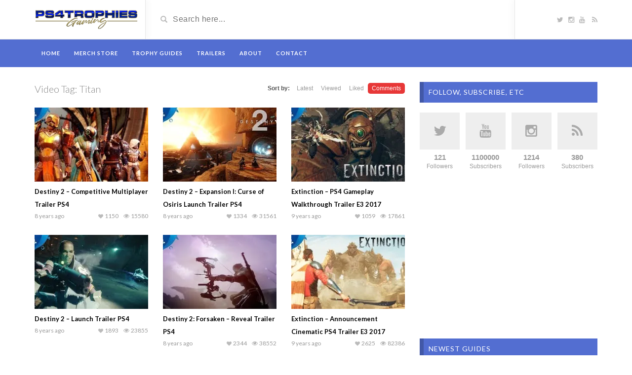

--- FILE ---
content_type: text/html; charset=UTF-8
request_url: https://www.ps4trophiesgaming.com/video_tag/titan/?order_post=comments
body_size: 14535
content:
<!DOCTYPE html>
<html lang="en-US">
<head>
	<meta charset="UTF-8">
    <!--[if IE]><meta http-equiv="X-UA-Compatible" content="IE=edge"><![endif]-->
	<meta name="viewport" content="width=device-width, initial-scale=1">
	<!--[if lt IE 9]>
	  <script src="https://www.ps4trophiesgaming.com/wp-content/themes/videotube/assets/js/ie8/html5shiv.js"></script>
      <script src="https://www.ps4trophiesgaming.com/wp-content/themes/videotube/assets/js/ie8/respond.min.js"></script>
	<![endif]-->	
	<script>var mars_ajax_url = "https://www.ps4trophiesgaming.com/wp-admin/admin-ajax.php";</script><meta name='robots' content='index, follow, max-image-preview:large, max-snippet:-1, max-video-preview:-1' />

	<!-- This site is optimized with the Yoast SEO plugin v26.5 - https://yoast.com/wordpress/plugins/seo/ -->
	<title>Titan Archives - PS4Trophies Gaming</title>
	<link rel="canonical" href="https://www.ps4trophiesgaming.com/video_tag/titan/" />
	<link rel="next" href="https://www.ps4trophiesgaming.com/video_tag/titan/page/2/" />
	<meta property="og:locale" content="en_US" />
	<meta property="og:type" content="article" />
	<meta property="og:title" content="Titan Archives - PS4Trophies Gaming" />
	<meta property="og:url" content="https://www.ps4trophiesgaming.com/video_tag/titan/" />
	<meta property="og:site_name" content="PS4Trophies Gaming" />
	<meta name="twitter:card" content="summary_large_image" />
	<meta name="twitter:site" content="@PS4_Trophies" />
	<script type="application/ld+json" class="yoast-schema-graph">{"@context":"https://schema.org","@graph":[{"@type":"CollectionPage","@id":"https://www.ps4trophiesgaming.com/video_tag/titan/","url":"https://www.ps4trophiesgaming.com/video_tag/titan/","name":"Titan Archives - PS4Trophies Gaming","isPartOf":{"@id":"https://www.ps4trophiesgaming.com/#website"},"primaryImageOfPage":{"@id":"https://www.ps4trophiesgaming.com/video_tag/titan/#primaryimage"},"image":{"@id":"https://www.ps4trophiesgaming.com/video_tag/titan/#primaryimage"},"thumbnailUrl":"https://i0.wp.com/www.ps4trophiesgaming.com/wp-content/uploads/2017/08/Destiny-2-Competitive-Multiplayer-Trailer-PS4.jpg?fit=320%2C180&ssl=1","breadcrumb":{"@id":"https://www.ps4trophiesgaming.com/video_tag/titan/#breadcrumb"},"inLanguage":"en-US"},{"@type":"ImageObject","inLanguage":"en-US","@id":"https://www.ps4trophiesgaming.com/video_tag/titan/#primaryimage","url":"https://i0.wp.com/www.ps4trophiesgaming.com/wp-content/uploads/2017/08/Destiny-2-Competitive-Multiplayer-Trailer-PS4.jpg?fit=320%2C180&ssl=1","contentUrl":"https://i0.wp.com/www.ps4trophiesgaming.com/wp-content/uploads/2017/08/Destiny-2-Competitive-Multiplayer-Trailer-PS4.jpg?fit=320%2C180&ssl=1","width":320,"height":180},{"@type":"BreadcrumbList","@id":"https://www.ps4trophiesgaming.com/video_tag/titan/#breadcrumb","itemListElement":[{"@type":"ListItem","position":1,"name":"Home","item":"https://www.ps4trophiesgaming.com/"},{"@type":"ListItem","position":2,"name":"Titan"}]},{"@type":"WebSite","@id":"https://www.ps4trophiesgaming.com/#website","url":"https://www.ps4trophiesgaming.com/","name":"PS4Trophies Gaming","description":"PS4Trophies Trophy Guides, Trailers, &amp; Walkthroughs","potentialAction":[{"@type":"SearchAction","target":{"@type":"EntryPoint","urlTemplate":"https://www.ps4trophiesgaming.com/?s={search_term_string}"},"query-input":{"@type":"PropertyValueSpecification","valueRequired":true,"valueName":"search_term_string"}}],"inLanguage":"en-US"}]}</script>
	<!-- / Yoast SEO plugin. -->


<link rel='dns-prefetch' href='//fonts.googleapis.com' />
<link rel='dns-prefetch' href='//jetpack.wordpress.com' />
<link rel='dns-prefetch' href='//s0.wp.com' />
<link rel='dns-prefetch' href='//public-api.wordpress.com' />
<link rel='dns-prefetch' href='//0.gravatar.com' />
<link rel='dns-prefetch' href='//1.gravatar.com' />
<link rel='dns-prefetch' href='//2.gravatar.com' />
<link rel='preconnect' href='//i0.wp.com' />
<link rel="alternate" type="application/rss+xml" title="PS4Trophies Gaming &raquo; Feed" href="https://www.ps4trophiesgaming.com/feed/" />
<link rel="alternate" type="application/rss+xml" title="PS4Trophies Gaming &raquo; Comments Feed" href="https://www.ps4trophiesgaming.com/comments/feed/" />
<link rel="alternate" type="application/rss+xml" title="PS4Trophies Gaming &raquo; Titan Video Tag Feed" href="https://www.ps4trophiesgaming.com/video_tag/titan/feed/" />
<style id='wp-img-auto-sizes-contain-inline-css' type='text/css'>
img:is([sizes=auto i],[sizes^="auto," i]){contain-intrinsic-size:3000px 1500px}
/*# sourceURL=wp-img-auto-sizes-contain-inline-css */
</style>
<link rel='stylesheet' id='wpapp-styles-css' href='https://www.ps4trophiesgaming.com/wp-content/plugins/wordpress-easy-paypal-payment-or-donation-accept-plugin/wpapp-styles.css?ver=5.1.4' type='text/css' media='all' />
<style id='wp-emoji-styles-inline-css' type='text/css'>

	img.wp-smiley, img.emoji {
		display: inline !important;
		border: none !important;
		box-shadow: none !important;
		height: 1em !important;
		width: 1em !important;
		margin: 0 0.07em !important;
		vertical-align: -0.1em !important;
		background: none !important;
		padding: 0 !important;
	}
/*# sourceURL=wp-emoji-styles-inline-css */
</style>
<style id='wp-block-library-inline-css' type='text/css'>
:root{--wp-block-synced-color:#7a00df;--wp-block-synced-color--rgb:122,0,223;--wp-bound-block-color:var(--wp-block-synced-color);--wp-editor-canvas-background:#ddd;--wp-admin-theme-color:#007cba;--wp-admin-theme-color--rgb:0,124,186;--wp-admin-theme-color-darker-10:#006ba1;--wp-admin-theme-color-darker-10--rgb:0,107,160.5;--wp-admin-theme-color-darker-20:#005a87;--wp-admin-theme-color-darker-20--rgb:0,90,135;--wp-admin-border-width-focus:2px}@media (min-resolution:192dpi){:root{--wp-admin-border-width-focus:1.5px}}.wp-element-button{cursor:pointer}:root .has-very-light-gray-background-color{background-color:#eee}:root .has-very-dark-gray-background-color{background-color:#313131}:root .has-very-light-gray-color{color:#eee}:root .has-very-dark-gray-color{color:#313131}:root .has-vivid-green-cyan-to-vivid-cyan-blue-gradient-background{background:linear-gradient(135deg,#00d084,#0693e3)}:root .has-purple-crush-gradient-background{background:linear-gradient(135deg,#34e2e4,#4721fb 50%,#ab1dfe)}:root .has-hazy-dawn-gradient-background{background:linear-gradient(135deg,#faaca8,#dad0ec)}:root .has-subdued-olive-gradient-background{background:linear-gradient(135deg,#fafae1,#67a671)}:root .has-atomic-cream-gradient-background{background:linear-gradient(135deg,#fdd79a,#004a59)}:root .has-nightshade-gradient-background{background:linear-gradient(135deg,#330968,#31cdcf)}:root .has-midnight-gradient-background{background:linear-gradient(135deg,#020381,#2874fc)}:root{--wp--preset--font-size--normal:16px;--wp--preset--font-size--huge:42px}.has-regular-font-size{font-size:1em}.has-larger-font-size{font-size:2.625em}.has-normal-font-size{font-size:var(--wp--preset--font-size--normal)}.has-huge-font-size{font-size:var(--wp--preset--font-size--huge)}.has-text-align-center{text-align:center}.has-text-align-left{text-align:left}.has-text-align-right{text-align:right}.has-fit-text{white-space:nowrap!important}#end-resizable-editor-section{display:none}.aligncenter{clear:both}.items-justified-left{justify-content:flex-start}.items-justified-center{justify-content:center}.items-justified-right{justify-content:flex-end}.items-justified-space-between{justify-content:space-between}.screen-reader-text{border:0;clip-path:inset(50%);height:1px;margin:-1px;overflow:hidden;padding:0;position:absolute;width:1px;word-wrap:normal!important}.screen-reader-text:focus{background-color:#ddd;clip-path:none;color:#444;display:block;font-size:1em;height:auto;left:5px;line-height:normal;padding:15px 23px 14px;text-decoration:none;top:5px;width:auto;z-index:100000}html :where(.has-border-color){border-style:solid}html :where([style*=border-top-color]){border-top-style:solid}html :where([style*=border-right-color]){border-right-style:solid}html :where([style*=border-bottom-color]){border-bottom-style:solid}html :where([style*=border-left-color]){border-left-style:solid}html :where([style*=border-width]){border-style:solid}html :where([style*=border-top-width]){border-top-style:solid}html :where([style*=border-right-width]){border-right-style:solid}html :where([style*=border-bottom-width]){border-bottom-style:solid}html :where([style*=border-left-width]){border-left-style:solid}html :where(img[class*=wp-image-]){height:auto;max-width:100%}:where(figure){margin:0 0 1em}html :where(.is-position-sticky){--wp-admin--admin-bar--position-offset:var(--wp-admin--admin-bar--height,0px)}@media screen and (max-width:600px){html :where(.is-position-sticky){--wp-admin--admin-bar--position-offset:0px}}

/*# sourceURL=wp-block-library-inline-css */
</style><style id='global-styles-inline-css' type='text/css'>
:root{--wp--preset--aspect-ratio--square: 1;--wp--preset--aspect-ratio--4-3: 4/3;--wp--preset--aspect-ratio--3-4: 3/4;--wp--preset--aspect-ratio--3-2: 3/2;--wp--preset--aspect-ratio--2-3: 2/3;--wp--preset--aspect-ratio--16-9: 16/9;--wp--preset--aspect-ratio--9-16: 9/16;--wp--preset--color--black: #000000;--wp--preset--color--cyan-bluish-gray: #abb8c3;--wp--preset--color--white: #ffffff;--wp--preset--color--pale-pink: #f78da7;--wp--preset--color--vivid-red: #cf2e2e;--wp--preset--color--luminous-vivid-orange: #ff6900;--wp--preset--color--luminous-vivid-amber: #fcb900;--wp--preset--color--light-green-cyan: #7bdcb5;--wp--preset--color--vivid-green-cyan: #00d084;--wp--preset--color--pale-cyan-blue: #8ed1fc;--wp--preset--color--vivid-cyan-blue: #0693e3;--wp--preset--color--vivid-purple: #9b51e0;--wp--preset--gradient--vivid-cyan-blue-to-vivid-purple: linear-gradient(135deg,rgb(6,147,227) 0%,rgb(155,81,224) 100%);--wp--preset--gradient--light-green-cyan-to-vivid-green-cyan: linear-gradient(135deg,rgb(122,220,180) 0%,rgb(0,208,130) 100%);--wp--preset--gradient--luminous-vivid-amber-to-luminous-vivid-orange: linear-gradient(135deg,rgb(252,185,0) 0%,rgb(255,105,0) 100%);--wp--preset--gradient--luminous-vivid-orange-to-vivid-red: linear-gradient(135deg,rgb(255,105,0) 0%,rgb(207,46,46) 100%);--wp--preset--gradient--very-light-gray-to-cyan-bluish-gray: linear-gradient(135deg,rgb(238,238,238) 0%,rgb(169,184,195) 100%);--wp--preset--gradient--cool-to-warm-spectrum: linear-gradient(135deg,rgb(74,234,220) 0%,rgb(151,120,209) 20%,rgb(207,42,186) 40%,rgb(238,44,130) 60%,rgb(251,105,98) 80%,rgb(254,248,76) 100%);--wp--preset--gradient--blush-light-purple: linear-gradient(135deg,rgb(255,206,236) 0%,rgb(152,150,240) 100%);--wp--preset--gradient--blush-bordeaux: linear-gradient(135deg,rgb(254,205,165) 0%,rgb(254,45,45) 50%,rgb(107,0,62) 100%);--wp--preset--gradient--luminous-dusk: linear-gradient(135deg,rgb(255,203,112) 0%,rgb(199,81,192) 50%,rgb(65,88,208) 100%);--wp--preset--gradient--pale-ocean: linear-gradient(135deg,rgb(255,245,203) 0%,rgb(182,227,212) 50%,rgb(51,167,181) 100%);--wp--preset--gradient--electric-grass: linear-gradient(135deg,rgb(202,248,128) 0%,rgb(113,206,126) 100%);--wp--preset--gradient--midnight: linear-gradient(135deg,rgb(2,3,129) 0%,rgb(40,116,252) 100%);--wp--preset--font-size--small: 13px;--wp--preset--font-size--medium: 20px;--wp--preset--font-size--large: 36px;--wp--preset--font-size--x-large: 42px;--wp--preset--spacing--20: 0.44rem;--wp--preset--spacing--30: 0.67rem;--wp--preset--spacing--40: 1rem;--wp--preset--spacing--50: 1.5rem;--wp--preset--spacing--60: 2.25rem;--wp--preset--spacing--70: 3.38rem;--wp--preset--spacing--80: 5.06rem;--wp--preset--shadow--natural: 6px 6px 9px rgba(0, 0, 0, 0.2);--wp--preset--shadow--deep: 12px 12px 50px rgba(0, 0, 0, 0.4);--wp--preset--shadow--sharp: 6px 6px 0px rgba(0, 0, 0, 0.2);--wp--preset--shadow--outlined: 6px 6px 0px -3px rgb(255, 255, 255), 6px 6px rgb(0, 0, 0);--wp--preset--shadow--crisp: 6px 6px 0px rgb(0, 0, 0);}:where(.is-layout-flex){gap: 0.5em;}:where(.is-layout-grid){gap: 0.5em;}body .is-layout-flex{display: flex;}.is-layout-flex{flex-wrap: wrap;align-items: center;}.is-layout-flex > :is(*, div){margin: 0;}body .is-layout-grid{display: grid;}.is-layout-grid > :is(*, div){margin: 0;}:where(.wp-block-columns.is-layout-flex){gap: 2em;}:where(.wp-block-columns.is-layout-grid){gap: 2em;}:where(.wp-block-post-template.is-layout-flex){gap: 1.25em;}:where(.wp-block-post-template.is-layout-grid){gap: 1.25em;}.has-black-color{color: var(--wp--preset--color--black) !important;}.has-cyan-bluish-gray-color{color: var(--wp--preset--color--cyan-bluish-gray) !important;}.has-white-color{color: var(--wp--preset--color--white) !important;}.has-pale-pink-color{color: var(--wp--preset--color--pale-pink) !important;}.has-vivid-red-color{color: var(--wp--preset--color--vivid-red) !important;}.has-luminous-vivid-orange-color{color: var(--wp--preset--color--luminous-vivid-orange) !important;}.has-luminous-vivid-amber-color{color: var(--wp--preset--color--luminous-vivid-amber) !important;}.has-light-green-cyan-color{color: var(--wp--preset--color--light-green-cyan) !important;}.has-vivid-green-cyan-color{color: var(--wp--preset--color--vivid-green-cyan) !important;}.has-pale-cyan-blue-color{color: var(--wp--preset--color--pale-cyan-blue) !important;}.has-vivid-cyan-blue-color{color: var(--wp--preset--color--vivid-cyan-blue) !important;}.has-vivid-purple-color{color: var(--wp--preset--color--vivid-purple) !important;}.has-black-background-color{background-color: var(--wp--preset--color--black) !important;}.has-cyan-bluish-gray-background-color{background-color: var(--wp--preset--color--cyan-bluish-gray) !important;}.has-white-background-color{background-color: var(--wp--preset--color--white) !important;}.has-pale-pink-background-color{background-color: var(--wp--preset--color--pale-pink) !important;}.has-vivid-red-background-color{background-color: var(--wp--preset--color--vivid-red) !important;}.has-luminous-vivid-orange-background-color{background-color: var(--wp--preset--color--luminous-vivid-orange) !important;}.has-luminous-vivid-amber-background-color{background-color: var(--wp--preset--color--luminous-vivid-amber) !important;}.has-light-green-cyan-background-color{background-color: var(--wp--preset--color--light-green-cyan) !important;}.has-vivid-green-cyan-background-color{background-color: var(--wp--preset--color--vivid-green-cyan) !important;}.has-pale-cyan-blue-background-color{background-color: var(--wp--preset--color--pale-cyan-blue) !important;}.has-vivid-cyan-blue-background-color{background-color: var(--wp--preset--color--vivid-cyan-blue) !important;}.has-vivid-purple-background-color{background-color: var(--wp--preset--color--vivid-purple) !important;}.has-black-border-color{border-color: var(--wp--preset--color--black) !important;}.has-cyan-bluish-gray-border-color{border-color: var(--wp--preset--color--cyan-bluish-gray) !important;}.has-white-border-color{border-color: var(--wp--preset--color--white) !important;}.has-pale-pink-border-color{border-color: var(--wp--preset--color--pale-pink) !important;}.has-vivid-red-border-color{border-color: var(--wp--preset--color--vivid-red) !important;}.has-luminous-vivid-orange-border-color{border-color: var(--wp--preset--color--luminous-vivid-orange) !important;}.has-luminous-vivid-amber-border-color{border-color: var(--wp--preset--color--luminous-vivid-amber) !important;}.has-light-green-cyan-border-color{border-color: var(--wp--preset--color--light-green-cyan) !important;}.has-vivid-green-cyan-border-color{border-color: var(--wp--preset--color--vivid-green-cyan) !important;}.has-pale-cyan-blue-border-color{border-color: var(--wp--preset--color--pale-cyan-blue) !important;}.has-vivid-cyan-blue-border-color{border-color: var(--wp--preset--color--vivid-cyan-blue) !important;}.has-vivid-purple-border-color{border-color: var(--wp--preset--color--vivid-purple) !important;}.has-vivid-cyan-blue-to-vivid-purple-gradient-background{background: var(--wp--preset--gradient--vivid-cyan-blue-to-vivid-purple) !important;}.has-light-green-cyan-to-vivid-green-cyan-gradient-background{background: var(--wp--preset--gradient--light-green-cyan-to-vivid-green-cyan) !important;}.has-luminous-vivid-amber-to-luminous-vivid-orange-gradient-background{background: var(--wp--preset--gradient--luminous-vivid-amber-to-luminous-vivid-orange) !important;}.has-luminous-vivid-orange-to-vivid-red-gradient-background{background: var(--wp--preset--gradient--luminous-vivid-orange-to-vivid-red) !important;}.has-very-light-gray-to-cyan-bluish-gray-gradient-background{background: var(--wp--preset--gradient--very-light-gray-to-cyan-bluish-gray) !important;}.has-cool-to-warm-spectrum-gradient-background{background: var(--wp--preset--gradient--cool-to-warm-spectrum) !important;}.has-blush-light-purple-gradient-background{background: var(--wp--preset--gradient--blush-light-purple) !important;}.has-blush-bordeaux-gradient-background{background: var(--wp--preset--gradient--blush-bordeaux) !important;}.has-luminous-dusk-gradient-background{background: var(--wp--preset--gradient--luminous-dusk) !important;}.has-pale-ocean-gradient-background{background: var(--wp--preset--gradient--pale-ocean) !important;}.has-electric-grass-gradient-background{background: var(--wp--preset--gradient--electric-grass) !important;}.has-midnight-gradient-background{background: var(--wp--preset--gradient--midnight) !important;}.has-small-font-size{font-size: var(--wp--preset--font-size--small) !important;}.has-medium-font-size{font-size: var(--wp--preset--font-size--medium) !important;}.has-large-font-size{font-size: var(--wp--preset--font-size--large) !important;}.has-x-large-font-size{font-size: var(--wp--preset--font-size--x-large) !important;}
/*# sourceURL=global-styles-inline-css */
</style>

<style id='classic-theme-styles-inline-css' type='text/css'>
/*! This file is auto-generated */
.wp-block-button__link{color:#fff;background-color:#32373c;border-radius:9999px;box-shadow:none;text-decoration:none;padding:calc(.667em + 2px) calc(1.333em + 2px);font-size:1.125em}.wp-block-file__button{background:#32373c;color:#fff;text-decoration:none}
/*# sourceURL=/wp-includes/css/classic-themes.min.css */
</style>
<link rel='stylesheet' id='contact-form-7-css' href='https://www.ps4trophiesgaming.com/wp-content/plugins/contact-form-7/includes/css/styles.css?ver=6.1.4' type='text/css' media='all' />
<link rel='stylesheet' id='bootstrap.min.css-css' href='https://www.ps4trophiesgaming.com/wp-content/themes/videotube/assets/css/bootstrap.min.css?ver=6.9' type='text/css' media='all' />
<link rel='stylesheet' id='mars-font-awesome.css-css' href='https://www.ps4trophiesgaming.com/wp-content/themes/videotube/assets/css/font-awesome.min.css?ver=6.9' type='text/css' media='all' />
<link rel='stylesheet' id='mars-googlefont-lato-css' href='//fonts.googleapis.com/css?family=Lato%3A300%2C400%2C700%2C900&#038;ver=6.9' type='text/css' media='all' />
<link rel='stylesheet' id='style-css' href='https://www.ps4trophiesgaming.com/wp-content/themes/videotube-child/style.css' type='text/css' media='all' />
<link rel='stylesheet' id='bootstrap-multiselect.css-css' href='https://www.ps4trophiesgaming.com/wp-content/themes/videotube/assets/css/bootstrap-multiselect.css?ver=6.9' type='text/css' media='all' />
<link rel='stylesheet' id='sharedaddy-css' href='https://www.ps4trophiesgaming.com/wp-content/plugins/jetpack/modules/sharedaddy/sharing.css?ver=15.3.1' type='text/css' media='all' />
<link rel='stylesheet' id='social-logos-css' href='https://www.ps4trophiesgaming.com/wp-content/plugins/jetpack/_inc/social-logos/social-logos.min.css?ver=15.3.1' type='text/css' media='all' />
<script type="text/javascript" src="https://www.ps4trophiesgaming.com/wp-includes/js/jquery/jquery.min.js?ver=3.7.1" id="jquery-core-js"></script>
<script type="text/javascript" src="https://www.ps4trophiesgaming.com/wp-includes/js/jquery/jquery-migrate.min.js?ver=3.4.1" id="jquery-migrate-js"></script>
<link rel="https://api.w.org/" href="https://www.ps4trophiesgaming.com/wp-json/" /><link rel="EditURI" type="application/rsd+xml" title="RSD" href="https://www.ps4trophiesgaming.com/xmlrpc.php?rsd" />
<meta name="generator" content="WordPress 6.9" />
<meta name="generator" content="Redux 4.5.9" /><link rel="publisher" href="https://plus.google.com/+PS4Trophies"/>

<!-- LionScripts: Webmaster Tools Head Start -->
<meta name='msvalidate.01' content='02AAED39DE29A353EB8023C68CA5E96F'><meta name='p:domain_verify' content='8398eb8cf7ba5b96beae0191665a4dfb'><meta name="alexaVerifyID" content="Y4fl-I4OiuRPeRG7H-oBAoCa3tw" />
<!-- LionScripts: Webmaster Tools Head End -->
<meta name="generator" content="Powered by Visual Composer - drag and drop page builder for WordPress."/>
<!--[if lte IE 9]><link rel="stylesheet" type="text/css" href="https://www.ps4trophiesgaming.com/wp-content/plugins/js_composer/assets/css/vc_lte_ie9.css" media="screen"><![endif]--><!--[if IE  8]><link rel="stylesheet" type="text/css" href="https://www.ps4trophiesgaming.com/wp-content/plugins/js_composer/assets/css/vc-ie8.css" media="screen"><![endif]--><link rel="icon" href="https://i0.wp.com/www.ps4trophiesgaming.com/wp-content/uploads/2019/08/cropped-favicon-1.png?fit=32%2C32&#038;ssl=1" sizes="32x32" />
<link rel="icon" href="https://i0.wp.com/www.ps4trophiesgaming.com/wp-content/uploads/2019/08/cropped-favicon-1.png?fit=192%2C192&#038;ssl=1" sizes="192x192" />
<link rel="apple-touch-icon" href="https://i0.wp.com/www.ps4trophiesgaming.com/wp-content/uploads/2019/08/cropped-favicon-1.png?fit=180%2C180&#038;ssl=1" />
<meta name="msapplication-TileImage" content="https://i0.wp.com/www.ps4trophiesgaming.com/wp-content/uploads/2019/08/cropped-favicon-1.png?fit=270%2C270&#038;ssl=1" />
		
<!-- Responsive Select CSS 
================================================================ -->
<style type="text/css" id="responsive-select-css">
.responsiveSelectContainer select.responsiveMenuSelect, select.responsiveMenuSelect{
	display:none;
}

@media (max-width: 800px) {
	.responsiveSelectContainer{
		border:none !important;
		background:none !important;
		box-shadow:none !important;
		height:auto !important;
		max-height:none !important;
		visibility:visible !important;
	}
	.responsiveSelectContainer ul, ul.responsiveSelectFullMenu, #megaMenu ul.megaMenu.responsiveSelectFullMenu{
		display: none !important;
	}
	.responsiveSelectContainer select.responsiveMenuSelect, select.responsiveMenuSelect { 
		display: inline-block; 
		width:100%;
	}
}	
</style>
<!-- end Responsive Select CSS -->

<!-- Responsive Select JS
================================================================ -->
<script type="text/javascript">
jQuery(document).ready( function($){
	$( '.responsiveMenuSelect' ).change(function() {
		var loc = $(this).find( 'option:selected' ).val();
		if( loc != '' && loc != '#' ) window.location = loc;
	});
	//$( '.responsiveMenuSelect' ).val('');
});
</script>
<!-- end Responsive Select JS -->
		
<noscript><style> .wpb_animate_when_almost_visible { opacity: 1; }</style></noscript></head>
<body data-rsssl=1 class="archive tax-video_tag term-titan term-7346 wp-theme-videotube wp-child-theme-videotube-child wpb-js-composer js-comp-ver-4.7.4 vc_responsive &quot;&gt;&lt;!-- LionScripts: Webmaster Tools Body Start --&gt;
&lt;!-- Google Tag Manager (noscript) --&gt;
							&lt;noscript&gt;&lt;iframe src=&quot;https://www.googletagmanager.com/ns.html?id=&quot;
							height=&quot;0&quot; width=&quot;0&quot; style=&quot;display:none;visibility:hidden&quot;&gt;&lt;/iframe&gt;&lt;/noscript&gt;
							&lt;!-- End Google Tag Manager (noscript) --&gt;
&lt;!-- LionScripts: Webmaster Tools Body End --&gt;
							&lt;meta type=&quot;lionscripts:webmaster-tools">
	<div id="header">
		<div class="container">
			<div class="row">
				<div class="col-sm-3" id="logo">
					<a title="PS4Trophies Trophy Guides, Trailers, &amp; Walkthroughs" href="https://www.ps4trophiesgaming.com">
												<img src="https://www.ps4trophiesgaming.com/wp-content/uploads/2019/08/tiny2.png" alt="PS4Trophies Trophy Guides, Trailers, &amp; Walkthroughs" />
					</a>
				</div>
				<form method="get" action="https://www.ps4trophiesgaming.com">	
					<div class="col-sm-6" id="header-search">
						<span class="glyphicon glyphicon-search search-icon"></span>
												<input value="" name="s" type="text" placeholder="Search here..." id="search">
					</div>
				</form>
				<div class="col-sm-3" id="header-social">
					<a href="http://www.twitter.com/PS4_Trophies"><i class="fa fa-twitter"></i></a><a href="http://www.instagram.com/ps4trophies"><i class="fa fa-instagram"></i></a><a href="http://www.youtube.com/ps4trophies"><i class="fa fa-youtube"></i></a>					<a href="https://www.ps4trophiesgaming.com/feed/rss/"><i class="fa fa-rss"></i></a>
				</div>
			</div>
		</div>
	</div><!-- /#header -->
	<div id="navigation-wrapper">
		<div class="container">
			<div class="navbar-header">
			  <button class="navbar-toggle" type="button" data-toggle="collapse" data-target=".bs-navbar-collapse">
				<span class="icon-bar"></span>
				<span class="icon-bar"></span>
				<span class="icon-bar"></span>
			  </button>
			</div>
			<nav class="collapse navbar-collapse bs-navbar-collapse" role="navigation">
			<!-- menu -->
			  	<ul id="menu-main" class="nav navbar-nav list-inline menu"><li id="menu-item-31" class="menu-item menu-item-type-custom menu-item-object-custom menu-item-home menu-item-31 depth"><a href="https://www.ps4trophiesgaming.com/">Home</a></li>
<li id="menu-item-31019" class="menu-item menu-item-type-custom menu-item-object-custom menu-item-31019 depth"><a href="https://teespring.com/stores/ps4trophies-3">Merch Store</a></li>
<li id="menu-item-18246" class="menu-item menu-item-type-taxonomy menu-item-object-categories menu-item-18246 depth"><a href="https://www.ps4trophiesgaming.com/categories/guides/">Trophy Guides</a></li>
<li id="menu-item-18232" class="menu-item menu-item-type-taxonomy menu-item-object-categories menu-item-18232 depth"><a href="https://www.ps4trophiesgaming.com/categories/playstation-trailer/">Trailers</a></li>
<li id="menu-item-32" class="menu-item menu-item-type-post_type menu-item-object-page menu-item-32 depth"><a href="https://www.ps4trophiesgaming.com/about-me/">About</a></li>
<li id="menu-item-33" class="menu-item menu-item-type-post_type menu-item-object-page menu-item-33 depth"><a href="https://www.ps4trophiesgaming.com/contact/">Contact</a></li>
</ul>			</nav>
		</div>
	</div><!-- /#navigation-wrapper -->		<div class="container">
			
		<div class="row">
			<div class="col-sm-8 main-content">
            	<div class="section-header">
					<h3>Video Tag: <span>Titan</span></h3>                    <div class="section-nav"><ul class="sorting"><li class="sort-text">Sort by:</li><li ><a href="/video_tag/titan/?order_post=latest">Latest</a></li><li ><a href="/video_tag/titan/?order_post=viewed">Viewed</a></li><li ><a href="/video_tag/titan/?order_post=liked">Liked</a></li><li class="active"><a href="/video_tag/titan/?order_post=comments">Comments</a></li></ul></div>                </div>
								<div class="row video-section meta-maxwidth-230">
										<div class="col-sm-4 col-xs-6 item responsive-height">
						<div class="item-img">
						<a href="https://www.ps4trophiesgaming.com/video/destiny-2-competitive-multiplayer-trailer-ps4/"><img width="230" height="150" src="https://i0.wp.com/www.ps4trophiesgaming.com/wp-content/uploads/2017/08/Destiny-2-Competitive-Multiplayer-Trailer-PS4.jpg?resize=230%2C150&amp;ssl=1" class="img-responsive wp-post-image" alt="" decoding="async" srcset="https://i0.wp.com/www.ps4trophiesgaming.com/wp-content/uploads/2017/08/Destiny-2-Competitive-Multiplayer-Trailer-PS4.jpg?resize=230%2C150&amp;ssl=1 230w, https://i0.wp.com/www.ps4trophiesgaming.com/wp-content/uploads/2017/08/Destiny-2-Competitive-Multiplayer-Trailer-PS4.jpg?resize=165%2C108&amp;ssl=1 165w" sizes="(max-width: 230px) 100vw, 230px" /></a>							<a href="https://www.ps4trophiesgaming.com/video/destiny-2-competitive-multiplayer-trailer-ps4/"><div class="img-hover"></div></a>
						</div>						
						<h3><a href="https://www.ps4trophiesgaming.com/video/destiny-2-competitive-multiplayer-trailer-ps4/">Destiny 2 – Competitive Multiplayer Trailer PS4</a></h3>
						
			<div class="meta"><span class="date">8 years ago</span><span class="views"><i class="fa fa-eye"></i>15580</span><span class="heart"><i class="fa fa-heart"></i>1150</span>
					<span class="fcomments"><i class="fa fa-comments"></i>98</span>
				
			</div>
							</div>
										<div class="col-sm-4 col-xs-6 item responsive-height">
						<div class="item-img">
						<a href="https://www.ps4trophiesgaming.com/video/destiny-2-expansion-i-curse-of-osiris-launch-trailer-ps4/"><img width="230" height="150" src="https://i0.wp.com/www.ps4trophiesgaming.com/wp-content/uploads/2017/12/Destiny-2-Expansion-I-Curse-of-Osiris-Launch-Trailer-PS4.jpg?resize=230%2C150&amp;ssl=1" class="img-responsive wp-post-image" alt="" decoding="async" srcset="https://i0.wp.com/www.ps4trophiesgaming.com/wp-content/uploads/2017/12/Destiny-2-Expansion-I-Curse-of-Osiris-Launch-Trailer-PS4.jpg?resize=230%2C150&amp;ssl=1 230w, https://i0.wp.com/www.ps4trophiesgaming.com/wp-content/uploads/2017/12/Destiny-2-Expansion-I-Curse-of-Osiris-Launch-Trailer-PS4.jpg?resize=165%2C108&amp;ssl=1 165w" sizes="(max-width: 230px) 100vw, 230px" /></a>							<a href="https://www.ps4trophiesgaming.com/video/destiny-2-expansion-i-curse-of-osiris-launch-trailer-ps4/"><div class="img-hover"></div></a>
						</div>						
						<h3><a href="https://www.ps4trophiesgaming.com/video/destiny-2-expansion-i-curse-of-osiris-launch-trailer-ps4/">Destiny 2 – Expansion I: Curse of Osiris Launch Trailer PS4</a></h3>
						
			<div class="meta"><span class="date">8 years ago</span><span class="views"><i class="fa fa-eye"></i>31561</span><span class="heart"><i class="fa fa-heart"></i>1334</span>
					<span class="fcomments"><i class="fa fa-comments"></i>98</span>
				
			</div>
							</div>
										<div class="col-sm-4 col-xs-6 item responsive-height">
						<div class="item-img">
						<a href="https://www.ps4trophiesgaming.com/video/extinction-ps4-gameplay-walkthrough-trailer-e3-2017/"><img width="230" height="150" src="https://i0.wp.com/www.ps4trophiesgaming.com/wp-content/uploads/2017/06/Extinction-PS4-Gameplay-Walkthrough-Trailer-E3-2017.jpg?resize=230%2C150&amp;ssl=1" class="img-responsive wp-post-image" alt="" decoding="async" srcset="https://i0.wp.com/www.ps4trophiesgaming.com/wp-content/uploads/2017/06/Extinction-PS4-Gameplay-Walkthrough-Trailer-E3-2017.jpg?resize=230%2C150&amp;ssl=1 230w, https://i0.wp.com/www.ps4trophiesgaming.com/wp-content/uploads/2017/06/Extinction-PS4-Gameplay-Walkthrough-Trailer-E3-2017.jpg?resize=165%2C108&amp;ssl=1 165w" sizes="(max-width: 230px) 100vw, 230px" /></a>							<a href="https://www.ps4trophiesgaming.com/video/extinction-ps4-gameplay-walkthrough-trailer-e3-2017/"><div class="img-hover"></div></a>
						</div>						
						<h3><a href="https://www.ps4trophiesgaming.com/video/extinction-ps4-gameplay-walkthrough-trailer-e3-2017/">Extinction &#8211; PS4 Gameplay Walkthrough Trailer E3 2017</a></h3>
						
			<div class="meta"><span class="date">9 years ago</span><span class="views"><i class="fa fa-eye"></i>17861</span><span class="heart"><i class="fa fa-heart"></i>1059</span>
					<span class="fcomments"><i class="fa fa-comments"></i>97</span>
				
			</div>
							</div>
										<div class="col-sm-4 col-xs-6 item responsive-height">
						<div class="item-img">
						<a href="https://www.ps4trophiesgaming.com/video/destiny-2-launch-trailer-ps4/"><img width="230" height="150" src="https://i0.wp.com/www.ps4trophiesgaming.com/wp-content/uploads/2017/08/Destiny-2-Launch-Trailer-PS4.jpg?resize=230%2C150&amp;ssl=1" class="img-responsive wp-post-image" alt="" decoding="async" loading="lazy" srcset="https://i0.wp.com/www.ps4trophiesgaming.com/wp-content/uploads/2017/08/Destiny-2-Launch-Trailer-PS4.jpg?resize=230%2C150&amp;ssl=1 230w, https://i0.wp.com/www.ps4trophiesgaming.com/wp-content/uploads/2017/08/Destiny-2-Launch-Trailer-PS4.jpg?resize=165%2C108&amp;ssl=1 165w" sizes="auto, (max-width: 230px) 100vw, 230px" /></a>							<a href="https://www.ps4trophiesgaming.com/video/destiny-2-launch-trailer-ps4/"><div class="img-hover"></div></a>
						</div>						
						<h3><a href="https://www.ps4trophiesgaming.com/video/destiny-2-launch-trailer-ps4/">Destiny 2 &#8211; Launch Trailer PS4</a></h3>
						
			<div class="meta"><span class="date">8 years ago</span><span class="views"><i class="fa fa-eye"></i>23855</span><span class="heart"><i class="fa fa-heart"></i>1893</span>
					<span class="fcomments"><i class="fa fa-comments"></i>96</span>
				
			</div>
							</div>
										<div class="col-sm-4 col-xs-6 item responsive-height">
						<div class="item-img">
						<a href="https://www.ps4trophiesgaming.com/video/destiny-2-forsaken-reveal-trailer-ps4/"><img width="230" height="150" src="https://i0.wp.com/www.ps4trophiesgaming.com/wp-content/uploads/2018/06/Destiny-2-Forsaken-Reveal-Trailer-PS4.jpg?resize=230%2C150&amp;ssl=1" class="img-responsive wp-post-image" alt="" decoding="async" loading="lazy" srcset="https://i0.wp.com/www.ps4trophiesgaming.com/wp-content/uploads/2018/06/Destiny-2-Forsaken-Reveal-Trailer-PS4.jpg?resize=230%2C150&amp;ssl=1 230w, https://i0.wp.com/www.ps4trophiesgaming.com/wp-content/uploads/2018/06/Destiny-2-Forsaken-Reveal-Trailer-PS4.jpg?resize=165%2C108&amp;ssl=1 165w" sizes="auto, (max-width: 230px) 100vw, 230px" /></a>							<a href="https://www.ps4trophiesgaming.com/video/destiny-2-forsaken-reveal-trailer-ps4/"><div class="img-hover"></div></a>
						</div>						
						<h3><a href="https://www.ps4trophiesgaming.com/video/destiny-2-forsaken-reveal-trailer-ps4/">Destiny 2: Forsaken &#8211; Reveal Trailer PS4</a></h3>
						
			<div class="meta"><span class="date">8 years ago</span><span class="views"><i class="fa fa-eye"></i>38552</span><span class="heart"><i class="fa fa-heart"></i>2344</span>
					<span class="fcomments"><i class="fa fa-comments"></i>95</span>
				
			</div>
							</div>
										<div class="col-sm-4 col-xs-6 item responsive-height">
						<div class="item-img">
						<a href="https://www.ps4trophiesgaming.com/video/extinction-announcement-cinematic-ps4-trailer-e3-2017/"><img width="230" height="150" src="https://i0.wp.com/www.ps4trophiesgaming.com/wp-content/uploads/2017/06/Extinction-Announcement-Cinematic-PS4-Trailer-E3-2017.jpg?resize=230%2C150&amp;ssl=1" class="img-responsive wp-post-image" alt="" decoding="async" loading="lazy" srcset="https://i0.wp.com/www.ps4trophiesgaming.com/wp-content/uploads/2017/06/Extinction-Announcement-Cinematic-PS4-Trailer-E3-2017.jpg?resize=230%2C150&amp;ssl=1 230w, https://i0.wp.com/www.ps4trophiesgaming.com/wp-content/uploads/2017/06/Extinction-Announcement-Cinematic-PS4-Trailer-E3-2017.jpg?resize=165%2C108&amp;ssl=1 165w" sizes="auto, (max-width: 230px) 100vw, 230px" /></a>							<a href="https://www.ps4trophiesgaming.com/video/extinction-announcement-cinematic-ps4-trailer-e3-2017/"><div class="img-hover"></div></a>
						</div>						
						<h3><a href="https://www.ps4trophiesgaming.com/video/extinction-announcement-cinematic-ps4-trailer-e3-2017/">Extinction &#8211; Announcement Cinematic PS4 Trailer E3 2017</a></h3>
						
			<div class="meta"><span class="date">9 years ago</span><span class="views"><i class="fa fa-eye"></i>82386</span><span class="heart"><i class="fa fa-heart"></i>2625</span>
					<span class="fcomments"><i class="fa fa-comments"></i>93</span>
				
			</div>
							</div>
										<div class="col-sm-4 col-xs-6 item responsive-height">
						<div class="item-img">
						<a href="https://www.ps4trophiesgaming.com/video/destiny-2-forsaken-new-weapons-and-gear-ps4/"><img width="230" height="150" src="https://i0.wp.com/www.ps4trophiesgaming.com/wp-content/uploads/2018/07/Destiny-2-Forsaken-New-Weapons-and-Gear-PS4.jpg?resize=230%2C150&amp;ssl=1" class="img-responsive wp-post-image" alt="" decoding="async" loading="lazy" srcset="https://i0.wp.com/www.ps4trophiesgaming.com/wp-content/uploads/2018/07/Destiny-2-Forsaken-New-Weapons-and-Gear-PS4.jpg?resize=230%2C150&amp;ssl=1 230w, https://i0.wp.com/www.ps4trophiesgaming.com/wp-content/uploads/2018/07/Destiny-2-Forsaken-New-Weapons-and-Gear-PS4.jpg?resize=165%2C108&amp;ssl=1 165w" sizes="auto, (max-width: 230px) 100vw, 230px" /></a>							<a href="https://www.ps4trophiesgaming.com/video/destiny-2-forsaken-new-weapons-and-gear-ps4/"><div class="img-hover"></div></a>
						</div>						
						<h3><a href="https://www.ps4trophiesgaming.com/video/destiny-2-forsaken-new-weapons-and-gear-ps4/">Destiny 2: Forsaken – New Weapons and Gear PS4</a></h3>
						
			<div class="meta"><span class="date">8 years ago</span><span class="views"><i class="fa fa-eye"></i>49073</span><span class="heart"><i class="fa fa-heart"></i>1693</span>
					<span class="fcomments"><i class="fa fa-comments"></i>93</span>
				
			</div>
							</div>
										<div class="col-sm-4 col-xs-6 item responsive-height">
						<div class="item-img">
						<a href="https://www.ps4trophiesgaming.com/video/destiny-2-new-legends-will-rise-live-action-trailer-ps4/"><img width="230" height="150" src="https://i0.wp.com/www.ps4trophiesgaming.com/wp-content/uploads/2017/08/Destiny-2-New-Legends-Will-Rise-Live-Action-Trailer-PS4.jpg?resize=230%2C150&amp;ssl=1" class="img-responsive wp-post-image" alt="" decoding="async" loading="lazy" srcset="https://i0.wp.com/www.ps4trophiesgaming.com/wp-content/uploads/2017/08/Destiny-2-New-Legends-Will-Rise-Live-Action-Trailer-PS4.jpg?resize=230%2C150&amp;ssl=1 230w, https://i0.wp.com/www.ps4trophiesgaming.com/wp-content/uploads/2017/08/Destiny-2-New-Legends-Will-Rise-Live-Action-Trailer-PS4.jpg?resize=165%2C108&amp;ssl=1 165w" sizes="auto, (max-width: 230px) 100vw, 230px" /></a>							<a href="https://www.ps4trophiesgaming.com/video/destiny-2-new-legends-will-rise-live-action-trailer-ps4/"><div class="img-hover"></div></a>
						</div>						
						<h3><a href="https://www.ps4trophiesgaming.com/video/destiny-2-new-legends-will-rise-live-action-trailer-ps4/">Destiny 2 &#8211; New Legends Will Rise: Live Action Trailer PS4</a></h3>
						
			<div class="meta"><span class="date">8 years ago</span><span class="views"><i class="fa fa-eye"></i>21616</span><span class="heart"><i class="fa fa-heart"></i>1740</span>
					<span class="fcomments"><i class="fa fa-comments"></i>92</span>
				
			</div>
							</div>
										<div class="col-sm-4 col-xs-6 item responsive-height">
						<div class="item-img">
						<a href="https://www.ps4trophiesgaming.com/video/destiny-2-forsaken-launch-trailer-ps4/"><img width="230" height="150" src="https://i0.wp.com/www.ps4trophiesgaming.com/wp-content/uploads/2018/08/Destiny-2-Forsaken-Launch-Trailer-PS4.jpg?resize=230%2C150&amp;ssl=1" class="img-responsive wp-post-image" alt="" decoding="async" loading="lazy" srcset="https://i0.wp.com/www.ps4trophiesgaming.com/wp-content/uploads/2018/08/Destiny-2-Forsaken-Launch-Trailer-PS4.jpg?resize=230%2C150&amp;ssl=1 230w, https://i0.wp.com/www.ps4trophiesgaming.com/wp-content/uploads/2018/08/Destiny-2-Forsaken-Launch-Trailer-PS4.jpg?resize=165%2C108&amp;ssl=1 165w" sizes="auto, (max-width: 230px) 100vw, 230px" /></a>							<a href="https://www.ps4trophiesgaming.com/video/destiny-2-forsaken-launch-trailer-ps4/"><div class="img-hover"></div></a>
						</div>						
						<h3><a href="https://www.ps4trophiesgaming.com/video/destiny-2-forsaken-launch-trailer-ps4/">Destiny 2: Forsaken – Launch Trailer PS4</a></h3>
						
			<div class="meta"><span class="date">7 years ago</span><span class="views"><i class="fa fa-eye"></i>39963</span><span class="heart"><i class="fa fa-heart"></i>1376</span>
					<span class="fcomments"><i class="fa fa-comments"></i>91</span>
				
			</div>
							</div>
										<div class="col-sm-4 col-xs-6 item responsive-height">
						<div class="item-img">
						<a href="https://www.ps4trophiesgaming.com/video/destiny-2-solstice-of-heroes-trailer-ps4/"><img width="230" height="150" src="https://i0.wp.com/www.ps4trophiesgaming.com/wp-content/uploads/2018/07/Destiny-2-Solstice-of-Heroes-Trailer-PS4.jpg?resize=230%2C150&amp;ssl=1" class="img-responsive wp-post-image" alt="" decoding="async" loading="lazy" srcset="https://i0.wp.com/www.ps4trophiesgaming.com/wp-content/uploads/2018/07/Destiny-2-Solstice-of-Heroes-Trailer-PS4.jpg?resize=230%2C150&amp;ssl=1 230w, https://i0.wp.com/www.ps4trophiesgaming.com/wp-content/uploads/2018/07/Destiny-2-Solstice-of-Heroes-Trailer-PS4.jpg?resize=165%2C108&amp;ssl=1 165w" sizes="auto, (max-width: 230px) 100vw, 230px" /></a>							<a href="https://www.ps4trophiesgaming.com/video/destiny-2-solstice-of-heroes-trailer-ps4/"><div class="img-hover"></div></a>
						</div>						
						<h3><a href="https://www.ps4trophiesgaming.com/video/destiny-2-solstice-of-heroes-trailer-ps4/">Destiny 2 – Solstice of Heroes Trailer PS4</a></h3>
						
			<div class="meta"><span class="date">8 years ago</span><span class="views"><i class="fa fa-eye"></i>15564</span><span class="heart"><i class="fa fa-heart"></i>801</span>
					<span class="fcomments"><i class="fa fa-comments"></i>88</span>
				
			</div>
							</div>
										<div class="col-sm-4 col-xs-6 item responsive-height">
						<div class="item-img">
						<a href="https://www.ps4trophiesgaming.com/video/destiny-2-forsaken-annual-pass-weapons-of-the-black-armory-trailer-ps4/"><img width="230" height="150" src="https://i0.wp.com/www.ps4trophiesgaming.com/wp-content/uploads/2018/12/Destiny-2-Forsaken-Annual-Pass-Weapons-of-the-Black-Armory-Trailer-PS4.jpg?resize=230%2C150&amp;ssl=1" class="img-responsive wp-post-image" alt="" decoding="async" loading="lazy" srcset="https://i0.wp.com/www.ps4trophiesgaming.com/wp-content/uploads/2018/12/Destiny-2-Forsaken-Annual-Pass-Weapons-of-the-Black-Armory-Trailer-PS4.jpg?resize=230%2C150&amp;ssl=1 230w, https://i0.wp.com/www.ps4trophiesgaming.com/wp-content/uploads/2018/12/Destiny-2-Forsaken-Annual-Pass-Weapons-of-the-Black-Armory-Trailer-PS4.jpg?resize=165%2C108&amp;ssl=1 165w" sizes="auto, (max-width: 230px) 100vw, 230px" /></a>							<a href="https://www.ps4trophiesgaming.com/video/destiny-2-forsaken-annual-pass-weapons-of-the-black-armory-trailer-ps4/"><div class="img-hover"></div></a>
						</div>						
						<h3><a href="https://www.ps4trophiesgaming.com/video/destiny-2-forsaken-annual-pass-weapons-of-the-black-armory-trailer-ps4/">Destiny 2: Forsaken Annual Pass &#8211; Weapons of the Black Armory Trailer PS4</a></h3>
						
			<div class="meta"><span class="date">7 years ago</span><span class="views"><i class="fa fa-eye"></i>9852</span><span class="heart"><i class="fa fa-heart"></i>766</span>
					<span class="fcomments"><i class="fa fa-comments"></i>85</span>
				
			</div>
							</div>
										<div class="col-sm-4 col-xs-6 item responsive-height">
						<div class="item-img">
						<a href="https://www.ps4trophiesgaming.com/video/destiny-2-forsaken-dreaming-city-trailer-ps4/"><img width="230" height="150" src="https://i0.wp.com/www.ps4trophiesgaming.com/wp-content/uploads/2018/08/Destiny-2-Forsaken-Dreaming-City-Trailer-PS4.jpg?resize=230%2C150&amp;ssl=1" class="img-responsive wp-post-image" alt="" decoding="async" loading="lazy" srcset="https://i0.wp.com/www.ps4trophiesgaming.com/wp-content/uploads/2018/08/Destiny-2-Forsaken-Dreaming-City-Trailer-PS4.jpg?resize=230%2C150&amp;ssl=1 230w, https://i0.wp.com/www.ps4trophiesgaming.com/wp-content/uploads/2018/08/Destiny-2-Forsaken-Dreaming-City-Trailer-PS4.jpg?resize=165%2C108&amp;ssl=1 165w" sizes="auto, (max-width: 230px) 100vw, 230px" /></a>							<a href="https://www.ps4trophiesgaming.com/video/destiny-2-forsaken-dreaming-city-trailer-ps4/"><div class="img-hover"></div></a>
						</div>						
						<h3><a href="https://www.ps4trophiesgaming.com/video/destiny-2-forsaken-dreaming-city-trailer-ps4/">Destiny 2: Forsaken &#8211; Dreaming City Trailer PS4</a></h3>
						
			<div class="meta"><span class="date">7 years ago</span><span class="views"><i class="fa fa-eye"></i>8395</span><span class="heart"><i class="fa fa-heart"></i>503</span>
					<span class="fcomments"><i class="fa fa-comments"></i>77</span>
				
			</div>
							</div>
										<div class="col-sm-4 col-xs-6 item responsive-height">
						<div class="item-img">
						<a href="https://www.ps4trophiesgaming.com/video/destiny-2-forsaken-caydes-exotic-stash-pre-order-trailer-ps4/"><img width="230" height="150" src="https://i0.wp.com/www.ps4trophiesgaming.com/wp-content/uploads/2018/08/Destiny-2-Forsaken-Caydes-Exotic-Stash-Pre-Order-Trailer-PS4.jpg?resize=230%2C150&amp;ssl=1" class="img-responsive wp-post-image" alt="" decoding="async" loading="lazy" srcset="https://i0.wp.com/www.ps4trophiesgaming.com/wp-content/uploads/2018/08/Destiny-2-Forsaken-Caydes-Exotic-Stash-Pre-Order-Trailer-PS4.jpg?resize=230%2C150&amp;ssl=1 230w, https://i0.wp.com/www.ps4trophiesgaming.com/wp-content/uploads/2018/08/Destiny-2-Forsaken-Caydes-Exotic-Stash-Pre-Order-Trailer-PS4.jpg?resize=165%2C108&amp;ssl=1 165w" sizes="auto, (max-width: 230px) 100vw, 230px" /></a>							<a href="https://www.ps4trophiesgaming.com/video/destiny-2-forsaken-caydes-exotic-stash-pre-order-trailer-ps4/"><div class="img-hover"></div></a>
						</div>						
						<h3><a href="https://www.ps4trophiesgaming.com/video/destiny-2-forsaken-caydes-exotic-stash-pre-order-trailer-ps4/">Destiny 2: Forsaken – Cayde’s Exotic Stash Pre-Order Trailer PS4</a></h3>
						
			<div class="meta"><span class="date">7 years ago</span><span class="views"><i class="fa fa-eye"></i>11293</span><span class="heart"><i class="fa fa-heart"></i>622</span>
					<span class="fcomments"><i class="fa fa-comments"></i>76</span>
				
			</div>
							</div>
										<div class="col-sm-4 col-xs-6 item responsive-height">
						<div class="item-img">
						<a href="https://www.ps4trophiesgaming.com/video/destiny-2-festival-of-the-lost-trailer-ps4/"><img width="230" height="150" src="https://i0.wp.com/www.ps4trophiesgaming.com/wp-content/uploads/2018/10/Destiny-2-Festival-of-the-Lost-Trailer-PS4.jpg?resize=230%2C150&amp;ssl=1" class="img-responsive wp-post-image" alt="" decoding="async" loading="lazy" srcset="https://i0.wp.com/www.ps4trophiesgaming.com/wp-content/uploads/2018/10/Destiny-2-Festival-of-the-Lost-Trailer-PS4.jpg?resize=230%2C150&amp;ssl=1 230w, https://i0.wp.com/www.ps4trophiesgaming.com/wp-content/uploads/2018/10/Destiny-2-Festival-of-the-Lost-Trailer-PS4.jpg?resize=165%2C108&amp;ssl=1 165w" sizes="auto, (max-width: 230px) 100vw, 230px" /></a>							<a href="https://www.ps4trophiesgaming.com/video/destiny-2-festival-of-the-lost-trailer-ps4/"><div class="img-hover"></div></a>
						</div>						
						<h3><a href="https://www.ps4trophiesgaming.com/video/destiny-2-festival-of-the-lost-trailer-ps4/">Destiny 2 – Festival of the Lost Trailer PS4</a></h3>
						
			<div class="meta"><span class="date">7 years ago</span><span class="views"><i class="fa fa-eye"></i>14546</span><span class="heart"><i class="fa fa-heart"></i>837</span>
					<span class="fcomments"><i class="fa fa-comments"></i>73</span>
				
			</div>
							</div>
										<div class="col-sm-4 col-xs-6 item responsive-height">
						<div class="item-img">
						<a href="https://www.ps4trophiesgaming.com/video/what-is-destiny-2-legendary-collection-trailer-ps4/"><img width="230" height="150" src="https://i0.wp.com/www.ps4trophiesgaming.com/wp-content/uploads/2018/08/What-is-Destiny-2-Legendary-Collection-Trailer-PS4.jpg?resize=230%2C150&amp;ssl=1" class="img-responsive wp-post-image" alt="" decoding="async" loading="lazy" srcset="https://i0.wp.com/www.ps4trophiesgaming.com/wp-content/uploads/2018/08/What-is-Destiny-2-Legendary-Collection-Trailer-PS4.jpg?resize=230%2C150&amp;ssl=1 230w, https://i0.wp.com/www.ps4trophiesgaming.com/wp-content/uploads/2018/08/What-is-Destiny-2-Legendary-Collection-Trailer-PS4.jpg?resize=165%2C108&amp;ssl=1 165w" sizes="auto, (max-width: 230px) 100vw, 230px" /></a>							<a href="https://www.ps4trophiesgaming.com/video/what-is-destiny-2-legendary-collection-trailer-ps4/"><div class="img-hover"></div></a>
						</div>						
						<h3><a href="https://www.ps4trophiesgaming.com/video/what-is-destiny-2-legendary-collection-trailer-ps4/">What is Destiny 2? &#8211; Legendary Collection Trailer PS4</a></h3>
						
			<div class="meta"><span class="date">7 years ago</span><span class="views"><i class="fa fa-eye"></i>9027</span><span class="heart"><i class="fa fa-heart"></i>296</span>
					<span class="fcomments"><i class="fa fa-comments"></i>66</span>
				
			</div>
							</div>
										<div class="col-sm-4 col-xs-6 item responsive-height">
						<div class="item-img">
						<a href="https://www.ps4trophiesgaming.com/video/destiny-2-free-trial-trailer-ps4/"><img width="230" height="150" src="https://i0.wp.com/www.ps4trophiesgaming.com/wp-content/uploads/2017/11/Destiny-2-Free-Trial-Trailer-PS4.jpg?resize=230%2C150&amp;ssl=1" class="img-responsive wp-post-image" alt="" decoding="async" loading="lazy" srcset="https://i0.wp.com/www.ps4trophiesgaming.com/wp-content/uploads/2017/11/Destiny-2-Free-Trial-Trailer-PS4.jpg?resize=230%2C150&amp;ssl=1 230w, https://i0.wp.com/www.ps4trophiesgaming.com/wp-content/uploads/2017/11/Destiny-2-Free-Trial-Trailer-PS4.jpg?resize=165%2C108&amp;ssl=1 165w" sizes="auto, (max-width: 230px) 100vw, 230px" /></a>							<a href="https://www.ps4trophiesgaming.com/video/destiny-2-free-trial-trailer-ps4/"><div class="img-hover"></div></a>
						</div>						
						<h3><a href="https://www.ps4trophiesgaming.com/video/destiny-2-free-trial-trailer-ps4/">Destiny 2 – Free Trial Trailer PS4</a></h3>
						
			<div class="meta"><span class="date">8 years ago</span><span class="views"><i class="fa fa-eye"></i>8744</span><span class="heart"><i class="fa fa-heart"></i>298</span>
					<span class="fcomments"><i class="fa fa-comments"></i>64</span>
				
			</div>
							</div>
										<div class="col-sm-4 col-xs-6 item responsive-height">
						<div class="item-img">
						<a href="https://www.ps4trophiesgaming.com/video/destiny-2-forsaken-annual-pass-last-word-trailer-ps4/"><img width="230" height="150" src="https://i0.wp.com/www.ps4trophiesgaming.com/wp-content/uploads/2019/01/Destiny-2-Forsaken-Annual-Pass-Last-Word-Trailer-PS4.jpg?resize=230%2C150&amp;ssl=1" class="img-responsive wp-post-image" alt="" decoding="async" loading="lazy" srcset="https://i0.wp.com/www.ps4trophiesgaming.com/wp-content/uploads/2019/01/Destiny-2-Forsaken-Annual-Pass-Last-Word-Trailer-PS4.jpg?resize=230%2C150&amp;ssl=1 230w, https://i0.wp.com/www.ps4trophiesgaming.com/wp-content/uploads/2019/01/Destiny-2-Forsaken-Annual-Pass-Last-Word-Trailer-PS4.jpg?resize=165%2C108&amp;ssl=1 165w" sizes="auto, (max-width: 230px) 100vw, 230px" /></a>							<a href="https://www.ps4trophiesgaming.com/video/destiny-2-forsaken-annual-pass-last-word-trailer-ps4/"><div class="img-hover"></div></a>
						</div>						
						<h3><a href="https://www.ps4trophiesgaming.com/video/destiny-2-forsaken-annual-pass-last-word-trailer-ps4/">Destiny 2: Forsaken Annual Pass &#8211; Last Word Trailer PS4</a></h3>
						
			<div class="meta"><span class="date">7 years ago</span><span class="views"><i class="fa fa-eye"></i>10454</span><span class="heart"><i class="fa fa-heart"></i>549</span>
					<span class="fcomments"><i class="fa fa-comments"></i>57</span>
				
			</div>
							</div>
										<div class="col-sm-4 col-xs-6 item responsive-height">
						<div class="item-img">
						<a href="https://www.ps4trophiesgaming.com/video/destiny-2-accolades-trailer-ps4/"><img width="230" height="150" src="https://i0.wp.com/www.ps4trophiesgaming.com/wp-content/uploads/2017/09/Destiny-2-Accolades-Trailer-PS4.jpg?resize=230%2C150&amp;ssl=1" class="img-responsive wp-post-image" alt="" decoding="async" loading="lazy" srcset="https://i0.wp.com/www.ps4trophiesgaming.com/wp-content/uploads/2017/09/Destiny-2-Accolades-Trailer-PS4.jpg?resize=230%2C150&amp;ssl=1 230w, https://i0.wp.com/www.ps4trophiesgaming.com/wp-content/uploads/2017/09/Destiny-2-Accolades-Trailer-PS4.jpg?resize=165%2C108&amp;ssl=1 165w" sizes="auto, (max-width: 230px) 100vw, 230px" /></a>							<a href="https://www.ps4trophiesgaming.com/video/destiny-2-accolades-trailer-ps4/"><div class="img-hover"></div></a>
						</div>						
						<h3><a href="https://www.ps4trophiesgaming.com/video/destiny-2-accolades-trailer-ps4/">Destiny 2 &#8211; Accolades Trailer PS4</a></h3>
						
			<div class="meta"><span class="date">8 years ago</span><span class="views"><i class="fa fa-eye"></i>9115</span><span class="heart"><i class="fa fa-heart"></i>508</span>
					<span class="fcomments"><i class="fa fa-comments"></i>51</span>
				
			</div>
							</div>
										<div class="col-sm-4 col-xs-6 item responsive-height">
						<div class="item-img">
						<a href="https://www.ps4trophiesgaming.com/video/destiny-2-refer-a-friend-trailer-ps4/"><img width="230" height="150" src="https://i0.wp.com/www.ps4trophiesgaming.com/wp-content/uploads/2018/10/Destiny-2-Refer-A-Friend-Trailer-PS4.jpg?resize=230%2C150&amp;ssl=1" class="img-responsive wp-post-image" alt="" decoding="async" loading="lazy" srcset="https://i0.wp.com/www.ps4trophiesgaming.com/wp-content/uploads/2018/10/Destiny-2-Refer-A-Friend-Trailer-PS4.jpg?resize=230%2C150&amp;ssl=1 230w, https://i0.wp.com/www.ps4trophiesgaming.com/wp-content/uploads/2018/10/Destiny-2-Refer-A-Friend-Trailer-PS4.jpg?resize=165%2C108&amp;ssl=1 165w" sizes="auto, (max-width: 230px) 100vw, 230px" /></a>							<a href="https://www.ps4trophiesgaming.com/video/destiny-2-refer-a-friend-trailer-ps4/"><div class="img-hover"></div></a>
						</div>						
						<h3><a href="https://www.ps4trophiesgaming.com/video/destiny-2-refer-a-friend-trailer-ps4/">Destiny 2 – Refer-A-Friend Trailer PS4</a></h3>
						
			<div class="meta"><span class="date">7 years ago</span><span class="views"><i class="fa fa-eye"></i>8969</span><span class="heart"><i class="fa fa-heart"></i>339</span>
					<span class="fcomments"><i class="fa fa-comments"></i>50</span>
				
			</div>
							</div>
										<div class="col-sm-4 col-xs-6 item responsive-height">
						<div class="item-img">
						<a href="https://www.ps4trophiesgaming.com/video/destiny-2-forsaken-annual-pass-black-armory-bergusia-forge-trailer-ps4/"><img width="230" height="150" src="https://i0.wp.com/www.ps4trophiesgaming.com/wp-content/uploads/2019/01/Destiny-2-Forsaken-Annual-Pass-Black-Armory-Bergusia-Forge-Trailer-PS4.jpg?resize=230%2C150&amp;ssl=1" class="img-responsive wp-post-image" alt="" decoding="async" loading="lazy" srcset="https://i0.wp.com/www.ps4trophiesgaming.com/wp-content/uploads/2019/01/Destiny-2-Forsaken-Annual-Pass-Black-Armory-Bergusia-Forge-Trailer-PS4.jpg?resize=230%2C150&amp;ssl=1 230w, https://i0.wp.com/www.ps4trophiesgaming.com/wp-content/uploads/2019/01/Destiny-2-Forsaken-Annual-Pass-Black-Armory-Bergusia-Forge-Trailer-PS4.jpg?resize=165%2C108&amp;ssl=1 165w" sizes="auto, (max-width: 230px) 100vw, 230px" /></a>							<a href="https://www.ps4trophiesgaming.com/video/destiny-2-forsaken-annual-pass-black-armory-bergusia-forge-trailer-ps4/"><div class="img-hover"></div></a>
						</div>						
						<h3><a href="https://www.ps4trophiesgaming.com/video/destiny-2-forsaken-annual-pass-black-armory-bergusia-forge-trailer-ps4/">Destiny 2: Forsaken Annual Pass – Black Armory Bergusia Forge Trailer PS4</a></h3>
						
			<div class="meta"><span class="date">7 years ago</span><span class="views"><i class="fa fa-eye"></i>5268</span><span class="heart"><i class="fa fa-heart"></i>297</span>
					<span class="fcomments"><i class="fa fa-comments"></i>46</span>
				
			</div>
							</div>
										<div class="col-sm-4 col-xs-6 item responsive-height">
						<div class="item-img">
						<a href="https://www.ps4trophiesgaming.com/video/destiny-2-forsaken-annual-pass-black-armory-volundr-forge-trailer-ps4/"><img width="230" height="150" src="https://i0.wp.com/www.ps4trophiesgaming.com/wp-content/uploads/2018/12/Destiny-2-Forsaken-Annual-Pass-Black-Armory-Volundr-Forge-Trailer-PS4.jpg?resize=230%2C150&amp;ssl=1" class="img-responsive wp-post-image" alt="" decoding="async" loading="lazy" srcset="https://i0.wp.com/www.ps4trophiesgaming.com/wp-content/uploads/2018/12/Destiny-2-Forsaken-Annual-Pass-Black-Armory-Volundr-Forge-Trailer-PS4.jpg?resize=230%2C150&amp;ssl=1 230w, https://i0.wp.com/www.ps4trophiesgaming.com/wp-content/uploads/2018/12/Destiny-2-Forsaken-Annual-Pass-Black-Armory-Volundr-Forge-Trailer-PS4.jpg?resize=165%2C108&amp;ssl=1 165w" sizes="auto, (max-width: 230px) 100vw, 230px" /></a>							<a href="https://www.ps4trophiesgaming.com/video/destiny-2-forsaken-annual-pass-black-armory-volundr-forge-trailer-ps4/"><div class="img-hover"></div></a>
						</div>						
						<h3><a href="https://www.ps4trophiesgaming.com/video/destiny-2-forsaken-annual-pass-black-armory-volundr-forge-trailer-ps4/">Destiny 2: Forsaken Annual Pass – Black Armory Volundr Forge Trailer PS4</a></h3>
						
			<div class="meta"><span class="date">7 years ago</span><span class="views"><i class="fa fa-eye"></i>7332</span><span class="heart"><i class="fa fa-heart"></i>235</span>
					<span class="fcomments"><i class="fa fa-comments"></i>38</span>
				
			</div>
							</div>
									</div>
				<ul class="pagination"><li><span aria-current="page" class="page-numbers current">1</span></li><li><a class="page-numbers" href="https://www.ps4trophiesgaming.com/video_tag/titan/page/2/?order_post=comments">2</a></li><li><a class="next page-numbers" href="https://www.ps4trophiesgaming.com/video_tag/titan/page/2/?order_post=comments">Next &rarr;</a></li></ul>                			</div>
				<div class="col-sm-4 sidebar">
		<div class="widget mars-subscribox-widget"><h4 class="widget-title">Follow, Subscribe, etc</h4>			        <div class="social-counter-item">
			            <a target="_blank" href="http://www.twitter.com/PS4_Trophies">
			                <i class="fa fa-twitter"></i>
			                <span class="counter">121</span>
			                <span class="counter-text">Followers</span>
			            </a>
			        </div>
							        <div class="social-counter-item">
			            <a target="_blank" href="http://www.youtube.com/ps4trophies">
			                <i class="fa fa-youtube"></i>
			                <span class="counter">1100000</span>
			                <span class="counter-text">Subscribers</span>
			            </a>
			        </div>
							        <div class="social-counter-item">
			            <a target="_blank" href="http://www.instagram.com/ps4trophies">
			                <i class="fa fa-instagram"></i>
			                <span class="counter">1214</span>
			                <span class="counter-text">Followers</span>
			            </a>
			        </div>
				        	        <div class="social-counter-item last subscribe">
	            <a href="#" data-toggle="modal" data-target="#subscrib-modal">
	                <i class="fa fa-rss"></i>
	                <span class="counter">380</span>
	                <span class="counter-text">Subscribers</span>
	            </a>
	        </div>
        
			<!-- Modal -->
			<div class="modal fade" id="subscrib-modal" tabindex="-1" role="dialog" aria-labelledby="subscrib-modal-label" aria-hidden="true">
			  <div class="modal-dialog">
			    <div class="modal-content">
			      <div class="modal-header">
			        <button type="button" class="close" data-dismiss="modal" aria-hidden="true">&times;</button>
			        <h4 class="modal-title" id="subscrib-modal-label">Subscribe</h4>
			      </div>
			      <div class="modal-body">
					<form method="post" role="form" action="" name="mars-subscribe-form" id="mars-subscribe-form">
					  <div class="form-group name">
					    <label for="name">Your Name</label>
					    <input type="text" class="form-control" id="name">
					  </div>
					  <div class="form-group email">
					    <label for="email">Your Email Address</label>
					    <input type="email" class="form-control" id="email">
					  </div>
					  <div class="checkbox">
					    <label>
					      <input name="agree" id="agree" type="checkbox"> <a href="https://www.ps4trophiesgaming.com/video/destiny-2-forsaken-annual-pass-black-armory-volundr-forge-trailer-ps4/">User Agreement & Privacy Policy</a>
					    </label>
					  </div>
					  <input type="hidden" id="mars_subscrib" name="mars_subscrib" value="a8f2b93c5e" /><input type="hidden" name="_wp_http_referer" value="/video_tag/titan/?order_post=comments" />					  <button type="submit" class="btn btn-primary">Register</button>
					  <input type="hidden" name="submit-label" value="Register">
					  <button type="button" class="btn btn-default" data-dismiss="modal">Close</button>
					  <input type="hidden" name="referer" id="referer" value="29332">
					</form>
			      </div>
			    </div>
			  </div>
			</div>
		   
		</div><div class="widget widget_text">			<div class="textwidget"><script async src="//pagead2.googlesyndication.com/pagead/js/adsbygoogle.js"></script>
<!-- test 1 -->
<ins class="adsbygoogle"
     style="display:block"
     data-ad-client="ca-pub-9480815515641580"
     data-ad-slot="6900297153"
     data-ad-format="auto"></ins>
<script>
(adsbygoogle = window.adsbygoogle || []).push({});
</script></div>
		</div><div class="widget mars-videos-sidebar-widget"><h4 class="widget-title">Newest Guides</h4>				        <div class="row">
	        		        		            <div class="col-xs-6 item responsive-height mars-videos-sidebar-widget-2-31285">
	            	<div class="item-img">
	            	<a title="Borderlands 3 Perfect Score at the Firing Range &#8211; GOOD AGAINST REMOTES IS ONE THING Trophy Guide" href="https://www.ps4trophiesgaming.com/video/borderlands-3-perfect-score-at-the-firing-range-good-against-remotes-is-one-thing-trophy-guide/"><img width="165" height="108" src="https://i0.wp.com/www.ps4trophiesgaming.com/wp-content/uploads/2019/09/Borderlands-3-Perfect-Score-at-the-Firing-Range-GOOD-AGAINST-REMOTES-IS-ONE-THING-Trophy-Guide.jpg?resize=165%2C108&amp;ssl=1" class="img-responsive wp-post-image" alt="" decoding="async" loading="lazy" srcset="https://i0.wp.com/www.ps4trophiesgaming.com/wp-content/uploads/2019/09/Borderlands-3-Perfect-Score-at-the-Firing-Range-GOOD-AGAINST-REMOTES-IS-ONE-THING-Trophy-Guide.jpg?resize=230%2C150&amp;ssl=1 230w, https://i0.wp.com/www.ps4trophiesgaming.com/wp-content/uploads/2019/09/Borderlands-3-Perfect-Score-at-the-Firing-Range-GOOD-AGAINST-REMOTES-IS-ONE-THING-Trophy-Guide.jpg?resize=165%2C108&amp;ssl=1 165w" sizes="auto, (max-width: 165px) 100vw, 165px" /></a>						<a href="https://www.ps4trophiesgaming.com/video/borderlands-3-perfect-score-at-the-firing-range-good-against-remotes-is-one-thing-trophy-guide/"><div class="img-hover"></div></a>
					</div>	            	
	                <h3><a title="Borderlands 3 Perfect Score at the Firing Range &#8211; GOOD AGAINST REMOTES IS ONE THING Trophy Guide" href="https://www.ps4trophiesgaming.com/video/borderlands-3-perfect-score-at-the-firing-range-good-against-remotes-is-one-thing-trophy-guide/">Borderlands 3 Perfect Score at the Firing Range &#8211; GOOD AGAINST REMOTES IS ONE THING Trophy Guide</a></h3>
					
			<div class="meta"><span class="date">6 years ago</span><span class="views"><i class="fa fa-eye"></i>24108</span><span class="heart"><i class="fa fa-heart"></i>277</span>
					<span class="fcomments"><i class="fa fa-comments"></i>16</span>
				
			</div>
			       		</div>
	       			        		            <div class="col-xs-6 item responsive-height mars-videos-sidebar-widget-2-31281">
	            	<div class="item-img">
	            	<a title="Borderlands 3 &#8211; Live Playthrough (Part 1 // The Beginning)" href="https://www.ps4trophiesgaming.com/video/borderlands-3-live-playthrough-part-1-the-beginning/"><img width="165" height="108" src="https://i0.wp.com/www.ps4trophiesgaming.com/wp-content/uploads/2019/09/Borderlands-3-Live-Playthrough-Part-1-The-Beginning.jpg?resize=165%2C108&amp;ssl=1" class="img-responsive wp-post-image" alt="" decoding="async" loading="lazy" srcset="https://i0.wp.com/www.ps4trophiesgaming.com/wp-content/uploads/2019/09/Borderlands-3-Live-Playthrough-Part-1-The-Beginning.jpg?resize=230%2C150&amp;ssl=1 230w, https://i0.wp.com/www.ps4trophiesgaming.com/wp-content/uploads/2019/09/Borderlands-3-Live-Playthrough-Part-1-The-Beginning.jpg?resize=165%2C108&amp;ssl=1 165w" sizes="auto, (max-width: 165px) 100vw, 165px" /></a>						<a href="https://www.ps4trophiesgaming.com/video/borderlands-3-live-playthrough-part-1-the-beginning/"><div class="img-hover"></div></a>
					</div>	            	
	                <h3><a title="Borderlands 3 &#8211; Live Playthrough (Part 1 // The Beginning)" href="https://www.ps4trophiesgaming.com/video/borderlands-3-live-playthrough-part-1-the-beginning/">Borderlands 3 &#8211; Live Playthrough (Part 1 // The Beginning)</a></h3>
					
			<div class="meta"><span class="date">6 years ago</span><span class="views"><i class="fa fa-eye"></i>18160</span><span class="heart"><i class="fa fa-heart"></i>246</span>
					<span class="fcomments"><i class="fa fa-comments"></i>1</span>
				
			</div>
			       		</div>
	       			        		            <div class="col-xs-6 item responsive-height mars-videos-sidebar-widget-2-31283">
	            	<div class="item-img">
	            	<a title="Borderlands 3 Tips Appreciated Trophy Guide &#8211; How to tip Moxxxi" href="https://www.ps4trophiesgaming.com/video/borderlands-3-tips-appreciated-trophy-guide-how-to-tip-moxxxi/"><img width="165" height="108" src="https://i0.wp.com/www.ps4trophiesgaming.com/wp-content/uploads/2019/09/Borderlands-3-Tips-Appreciated-Trophy-Guide-How-to-tip-Moxxxi.jpg?resize=165%2C108&amp;ssl=1" class="img-responsive wp-post-image" alt="" decoding="async" loading="lazy" srcset="https://i0.wp.com/www.ps4trophiesgaming.com/wp-content/uploads/2019/09/Borderlands-3-Tips-Appreciated-Trophy-Guide-How-to-tip-Moxxxi.jpg?resize=230%2C150&amp;ssl=1 230w, https://i0.wp.com/www.ps4trophiesgaming.com/wp-content/uploads/2019/09/Borderlands-3-Tips-Appreciated-Trophy-Guide-How-to-tip-Moxxxi.jpg?resize=165%2C108&amp;ssl=1 165w" sizes="auto, (max-width: 165px) 100vw, 165px" /></a>						<a href="https://www.ps4trophiesgaming.com/video/borderlands-3-tips-appreciated-trophy-guide-how-to-tip-moxxxi/"><div class="img-hover"></div></a>
					</div>	            	
	                <h3><a title="Borderlands 3 Tips Appreciated Trophy Guide &#8211; How to tip Moxxxi" href="https://www.ps4trophiesgaming.com/video/borderlands-3-tips-appreciated-trophy-guide-how-to-tip-moxxxi/">Borderlands 3 Tips Appreciated Trophy Guide &#8211; How to tip Moxxxi</a></h3>
					
			<div class="meta"><span class="date">6 years ago</span><span class="views"><i class="fa fa-eye"></i>10510</span><span class="heart"><i class="fa fa-heart"></i>112</span>
					<span class="fcomments"><i class="fa fa-comments"></i>10</span>
				
			</div>
			       		</div>
	       			        		            <div class="col-xs-6 item responsive-height mars-videos-sidebar-widget-2-31267">
	            	<div class="item-img">
	            	<a title="All Legendary Reaction Hats in Plants vs Zombies: Battle for Neighborville (Full Showcase)" href="https://www.ps4trophiesgaming.com/video/all-legendary-reaction-hats-in-plants-vs-zombies-battle-for-neighborville-full-showcase/"><img width="165" height="108" src="https://i0.wp.com/www.ps4trophiesgaming.com/wp-content/uploads/2019/09/All-Legendary-Reaction-Hats-in-Plants-vs-Zombies-Battle-for-Neighborville-Full-Showcase.jpg?resize=165%2C108&amp;ssl=1" class="img-responsive wp-post-image" alt="" decoding="async" loading="lazy" srcset="https://i0.wp.com/www.ps4trophiesgaming.com/wp-content/uploads/2019/09/All-Legendary-Reaction-Hats-in-Plants-vs-Zombies-Battle-for-Neighborville-Full-Showcase.jpg?resize=230%2C150&amp;ssl=1 230w, https://i0.wp.com/www.ps4trophiesgaming.com/wp-content/uploads/2019/09/All-Legendary-Reaction-Hats-in-Plants-vs-Zombies-Battle-for-Neighborville-Full-Showcase.jpg?resize=165%2C108&amp;ssl=1 165w" sizes="auto, (max-width: 165px) 100vw, 165px" /></a>						<a href="https://www.ps4trophiesgaming.com/video/all-legendary-reaction-hats-in-plants-vs-zombies-battle-for-neighborville-full-showcase/"><div class="img-hover"></div></a>
					</div>	            	
	                <h3><a title="All Legendary Reaction Hats in Plants vs Zombies: Battle for Neighborville (Full Showcase)" href="https://www.ps4trophiesgaming.com/video/all-legendary-reaction-hats-in-plants-vs-zombies-battle-for-neighborville-full-showcase/">All Legendary Reaction Hats in Plants vs Zombies: Battle for Neighborville (Full Showcase)</a></h3>
					
			<div class="meta"><span class="date">6 years ago</span><span class="views"><i class="fa fa-eye"></i>12885</span><span class="heart"><i class="fa fa-heart"></i>25</span>
					<span class="fcomments"><i class="fa fa-comments"></i>5</span>
				
			</div>
			       		</div>
	       			        </div>
	        	    </div><div class="widget mars-videos-sidebar-widget"><h4 class="widget-title">Newest Trailers</h4>				        <div class="row">
	        		        		            <div class="col-xs-6 item responsive-height mars-videos-sidebar-widget-5-31275">
	            	<div class="item-img">
	            	<a title="Gran Turismo &#8211; World Tour at Red Bull Hanger-7 Trailer PS4" href="https://www.ps4trophiesgaming.com/video/gran-turismo-world-tour-at-red-bull-hanger-7-trailer-ps4/"><img width="165" height="108" src="https://i0.wp.com/www.ps4trophiesgaming.com/wp-content/uploads/2019/09/Gran-Turismo-World-Tour-at-Red-Bull-Hanger-7-Trailer-PS4.jpg?resize=165%2C108&amp;ssl=1" class="img-responsive wp-post-image" alt="" decoding="async" loading="lazy" srcset="https://i0.wp.com/www.ps4trophiesgaming.com/wp-content/uploads/2019/09/Gran-Turismo-World-Tour-at-Red-Bull-Hanger-7-Trailer-PS4.jpg?resize=230%2C150&amp;ssl=1 230w, https://i0.wp.com/www.ps4trophiesgaming.com/wp-content/uploads/2019/09/Gran-Turismo-World-Tour-at-Red-Bull-Hanger-7-Trailer-PS4.jpg?resize=165%2C108&amp;ssl=1 165w" sizes="auto, (max-width: 165px) 100vw, 165px" /></a>						<a href="https://www.ps4trophiesgaming.com/video/gran-turismo-world-tour-at-red-bull-hanger-7-trailer-ps4/"><div class="img-hover"></div></a>
					</div>	            	
	                <h3><a title="Gran Turismo &#8211; World Tour at Red Bull Hanger-7 Trailer PS4" href="https://www.ps4trophiesgaming.com/video/gran-turismo-world-tour-at-red-bull-hanger-7-trailer-ps4/">Gran Turismo &#8211; World Tour at Red Bull Hanger-7 Trailer PS4</a></h3>
					
			<div class="meta"><span class="date">6 years ago</span><span class="views"><i class="fa fa-eye"></i>11835</span><span class="heart"><i class="fa fa-heart"></i>23</span>
					<span class="fcomments"><i class="fa fa-comments"></i>1</span>
				
			</div>
			       		</div>
	       			        		            <div class="col-xs-6 item responsive-height mars-videos-sidebar-widget-5-31277">
	            	<div class="item-img">
	            	<a title="Black Desert &#8211; Awakening Announcement Trailer PS4" href="https://www.ps4trophiesgaming.com/video/black-desert-awakening-announcement-trailer-ps4/"><img width="165" height="108" src="https://i0.wp.com/www.ps4trophiesgaming.com/wp-content/uploads/2019/09/Black-Desert-Awakening-Announcement-Trailer-PS4.jpg?resize=165%2C108&amp;ssl=1" class="img-responsive wp-post-image" alt="" decoding="async" loading="lazy" srcset="https://i0.wp.com/www.ps4trophiesgaming.com/wp-content/uploads/2019/09/Black-Desert-Awakening-Announcement-Trailer-PS4.jpg?resize=230%2C150&amp;ssl=1 230w, https://i0.wp.com/www.ps4trophiesgaming.com/wp-content/uploads/2019/09/Black-Desert-Awakening-Announcement-Trailer-PS4.jpg?resize=165%2C108&amp;ssl=1 165w" sizes="auto, (max-width: 165px) 100vw, 165px" /></a>						<a href="https://www.ps4trophiesgaming.com/video/black-desert-awakening-announcement-trailer-ps4/"><div class="img-hover"></div></a>
					</div>	            	
	                <h3><a title="Black Desert &#8211; Awakening Announcement Trailer PS4" href="https://www.ps4trophiesgaming.com/video/black-desert-awakening-announcement-trailer-ps4/">Black Desert &#8211; Awakening Announcement Trailer PS4</a></h3>
					
			<div class="meta"><span class="date">6 years ago</span><span class="views"><i class="fa fa-eye"></i>24179</span><span class="heart"><i class="fa fa-heart"></i>521</span>
					<span class="fcomments"><i class="fa fa-comments"></i>25</span>
				
			</div>
			       		</div>
	       			        		            <div class="col-xs-6 item responsive-height mars-videos-sidebar-widget-5-31279">
	            	<div class="item-img">
	            	<a title="The Bradwell Conspiracy &#8211; Reveal Trailer PS4" href="https://www.ps4trophiesgaming.com/video/the-bradwell-conspiracy-reveal-trailer-ps4/"><img width="165" height="108" src="https://i0.wp.com/www.ps4trophiesgaming.com/wp-content/uploads/2019/09/The-Bradwell-Conspiracy-Reveal-Trailer-PS4.jpg?resize=165%2C108&amp;ssl=1" class="img-responsive wp-post-image" alt="" decoding="async" loading="lazy" srcset="https://i0.wp.com/www.ps4trophiesgaming.com/wp-content/uploads/2019/09/The-Bradwell-Conspiracy-Reveal-Trailer-PS4.jpg?resize=230%2C150&amp;ssl=1 230w, https://i0.wp.com/www.ps4trophiesgaming.com/wp-content/uploads/2019/09/The-Bradwell-Conspiracy-Reveal-Trailer-PS4.jpg?resize=165%2C108&amp;ssl=1 165w" sizes="auto, (max-width: 165px) 100vw, 165px" /></a>						<a href="https://www.ps4trophiesgaming.com/video/the-bradwell-conspiracy-reveal-trailer-ps4/"><div class="img-hover"></div></a>
					</div>	            	
	                <h3><a title="The Bradwell Conspiracy &#8211; Reveal Trailer PS4" href="https://www.ps4trophiesgaming.com/video/the-bradwell-conspiracy-reveal-trailer-ps4/">The Bradwell Conspiracy &#8211; Reveal Trailer PS4</a></h3>
					
			<div class="meta"><span class="date">6 years ago</span><span class="views"><i class="fa fa-eye"></i>24680</span><span class="heart"><i class="fa fa-heart"></i>450</span>
					<span class="fcomments"><i class="fa fa-comments"></i>20</span>
				
			</div>
			       		</div>
	       			        		            <div class="col-xs-6 item responsive-height mars-videos-sidebar-widget-5-31287">
	            	<div class="item-img">
	            	<a title="Indivisible &#8211; Gameplay Trailer PS4" href="https://www.ps4trophiesgaming.com/video/indivisible-gameplay-trailer-ps4/"><img width="165" height="108" src="https://i0.wp.com/www.ps4trophiesgaming.com/wp-content/uploads/2019/09/Indivisible-Gameplay-Trailer-PS4.jpg?resize=165%2C108&amp;ssl=1" class="img-responsive wp-post-image" alt="" decoding="async" loading="lazy" srcset="https://i0.wp.com/www.ps4trophiesgaming.com/wp-content/uploads/2019/09/Indivisible-Gameplay-Trailer-PS4.jpg?resize=230%2C150&amp;ssl=1 230w, https://i0.wp.com/www.ps4trophiesgaming.com/wp-content/uploads/2019/09/Indivisible-Gameplay-Trailer-PS4.jpg?resize=165%2C108&amp;ssl=1 165w" sizes="auto, (max-width: 165px) 100vw, 165px" /></a>						<a href="https://www.ps4trophiesgaming.com/video/indivisible-gameplay-trailer-ps4/"><div class="img-hover"></div></a>
					</div>	            	
	                <h3><a title="Indivisible &#8211; Gameplay Trailer PS4" href="https://www.ps4trophiesgaming.com/video/indivisible-gameplay-trailer-ps4/">Indivisible &#8211; Gameplay Trailer PS4</a></h3>
					
			<div class="meta"><span class="date">6 years ago</span><span class="views"><i class="fa fa-eye"></i>120117</span><span class="heart"><i class="fa fa-heart"></i>3955</span>
					<span class="fcomments"><i class="fa fa-comments"></i>90</span>
				
			</div>
			       		</div>
	       			        </div>
	        	    </div><div class="widget widget_text">			<div class="textwidget"><script async src="//pagead2.googlesyndication.com/pagead/js/adsbygoogle.js"></script>
<!-- test 1 -->
<ins class="adsbygoogle"
     style="display:block"
     data-ad-client="ca-pub-9480815515641580"
     data-ad-slot="6900297153"
     data-ad-format="auto"></ins>
<script>
(adsbygoogle = window.adsbygoogle || []).push({});
</script></div>
		</div><div class="widget widget_text">			<div class="textwidget"><script async src="//pagead2.googlesyndication.com/pagead/js/adsbygoogle.js"></script>
<!-- PS4T Responsive Homepage -->
<ins class="adsbygoogle"
     style="display:block"
     data-ad-client="ca-pub-9480815515641580"
     data-ad-slot="5182571553"
     data-ad-format="auto"></ins>
<script>
(adsbygoogle = window.adsbygoogle || []).push({});
</script></div>
		</div>	</div>
			</div><!-- /.row -->
	</div><!-- /.container -->
	<div id="footer">
		<div class="container">
			<div class="row">
				<div class="col-sm-3 widget mars-connected-widget"><h4 class="footer-widget-title">Stay Connected</h4><ul class="list-unstyled social"><li><a href="http://www.twitter.com/PS4_Trophies"><i class="fa fa-twitter"></i> twitter</a></li><li><a href="http://www.instagram.com/ps4trophies"><i class="fa fa-instagram"></i> Instagram</a></li><li><a href="http://www.youtube.com/ps4trophies"><i class="fa fa-youtube"></i> Youtube</a></li><li><a href="https://www.ps4trophiesgaming.com/feed/rss/"><i class="fa fa-rss"></i> RSS</a></li></ul></div><div class="col-sm-3 widget widget_meta"><h4 class="footer-widget-title">Meta</h4>
		<ul>
			<li><a rel="nofollow" href="https://www.ps4trophiesgaming.com/wp-login.php?action=register">Register</a></li>			<li><a rel="nofollow" href="https://www.ps4trophiesgaming.com/wp-login.php">Log in</a></li>
			<li><a href="https://www.ps4trophiesgaming.com/feed/">Entries feed</a></li>
			<li><a href="https://www.ps4trophiesgaming.com/comments/feed/">Comments feed</a></li>

			<li><a href="https://wordpress.org/">WordPress.org</a></li>
		</ul>

		</div><div class="col-sm-3 widget mars-keycloud-widgets"><h4 class="footer-widget-title">Tags Cloud</h4><a href="https://www.ps4trophiesgaming.com/video_tag/achievement/" class="tag-cloud-link tag-link-1004 tag-link-position-1" style="font-size: 14.727272727273pt;" aria-label="achievement (695 items)">achievement</a> <a href="https://www.ps4trophiesgaming.com/video_tag/action/" class="tag-cloud-link tag-link-1722 tag-link-position-2" style="font-size: 13.136363636364pt;" aria-label="Action (498 items)">Action</a> <a href="https://www.ps4trophiesgaming.com/video_tag/adventure/" class="tag-cloud-link tag-link-996 tag-link-position-3" style="font-size: 12.568181818182pt;" aria-label="adventure (446 items)">adventure</a> <a href="https://www.ps4trophiesgaming.com/video_tag/fps/" class="tag-cloud-link tag-link-963 tag-link-position-4" style="font-size: 8.0227272727273pt;" aria-label="FPS (176 items)">FPS</a> <a href="https://www.ps4trophiesgaming.com/video_tag/gameplay/" class="tag-cloud-link tag-link-1000 tag-link-position-5" style="font-size: 10.409090909091pt;" aria-label="gameplay (290 items)">gameplay</a> <a href="https://www.ps4trophiesgaming.com/video_tag/indie/" class="tag-cloud-link tag-link-989 tag-link-position-6" style="font-size: 9.7272727272727pt;" aria-label="Indie (249 items)">Indie</a> <a href="https://www.ps4trophiesgaming.com/video_tag/launch/" class="tag-cloud-link tag-link-1052 tag-link-position-7" style="font-size: 7.4545454545455pt;" aria-label="Launch (158 items)">Launch</a> <a href="https://www.ps4trophiesgaming.com/video_tag/multiplayer/" class="tag-cloud-link tag-link-977 tag-link-position-8" style="font-size: 9.9545454545455pt;" aria-label="multiplayer (260 items)">multiplayer</a> <a href="https://www.ps4trophiesgaming.com/video_tag/one/" class="tag-cloud-link tag-link-1006 tag-link-position-9" style="font-size: 7.7954545454545pt;" aria-label="one (167 items)">one</a> <a href="https://www.ps4trophiesgaming.com/video_tag/platformer/" class="tag-cloud-link tag-link-1345 tag-link-position-10" style="font-size: 7.5681818181818pt;" aria-label="platformer (162 items)">platformer</a> <a href="https://www.ps4trophiesgaming.com/video_tag/playstation-4/" class="tag-cloud-link tag-link-984 tag-link-position-11" style="font-size: 7pt;" aria-label="playstation 4 (144 items)">playstation 4</a> <a href="https://www.ps4trophiesgaming.com/video_tag/ps4/" class="tag-cloud-link tag-link-1002 tag-link-position-12" style="font-size: 17pt;" aria-label="PS4 (1,107 items)">PS4</a> <a href="https://www.ps4trophiesgaming.com/video_tag/ps4trophies/" class="tag-cloud-link tag-link-1001 tag-link-position-13" style="font-size: 16.090909090909pt;" aria-label="ps4trophies (916 items)">ps4trophies</a> <a href="https://www.ps4trophiesgaming.com/video_tag/puzzle/" class="tag-cloud-link tag-link-994 tag-link-position-14" style="font-size: 7.5681818181818pt;" aria-label="puzzle (162 items)">puzzle</a> <a href="https://www.ps4trophiesgaming.com/video_tag/rpg/" class="tag-cloud-link tag-link-986 tag-link-position-15" style="font-size: 11.772727272727pt;" aria-label="RPG (382 items)">RPG</a> <a href="https://www.ps4trophiesgaming.com/video_tag/shooter/" class="tag-cloud-link tag-link-990 tag-link-position-16" style="font-size: 10.181818181818pt;" aria-label="Shooter (272 items)">Shooter</a> <a href="https://www.ps4trophiesgaming.com/video_tag/trailer/" class="tag-cloud-link tag-link-1767 tag-link-position-17" style="font-size: 9.8409090909091pt;" aria-label="Trailer (256 items)">Trailer</a> <a href="https://www.ps4trophiesgaming.com/video_tag/trophies/" class="tag-cloud-link tag-link-1003 tag-link-position-18" style="font-size: 15.75pt;" aria-label="Trophies (841 items)">Trophies</a> <a href="https://www.ps4trophiesgaming.com/video_tag/vr/" class="tag-cloud-link tag-link-1849 tag-link-position-19" style="font-size: 7.5681818181818pt;" aria-label="VR (162 items)">VR</a> <a href="https://www.ps4trophiesgaming.com/video_tag/xbox/" class="tag-cloud-link tag-link-1005 tag-link-position-20" style="font-size: 8.25pt;" aria-label="xbox (184 items)">xbox</a></div><div class="col-sm-3 widget widget_text">			<div class="textwidget"><a href="https://www.ps4trophiesgaming.com/sitemap_index.xml" target="_blank">Sitemap</a>
<br>
<a href="https://www.ps4trophiesgaming.com/sitemap-video.xml" target="_blank">Video Sitemap</a></div>
		</div>			</div>
			<div class="copyright">
				<p>Copyright 2015 By PS4Trophies All rights reserved.</p>            </div>
		</div>
	</div><!-- /#footer -->
    <script type="speculationrules">
{"prefetch":[{"source":"document","where":{"and":[{"href_matches":"/*"},{"not":{"href_matches":["/wp-*.php","/wp-admin/*","/wp-content/uploads/*","/wp-content/*","/wp-content/plugins/*","/wp-content/themes/videotube-child/*","/wp-content/themes/videotube/*","/*\\?(.+)"]}},{"not":{"selector_matches":"a[rel~=\"nofollow\"]"}},{"not":{"selector_matches":".no-prefetch, .no-prefetch a"}}]},"eagerness":"conservative"}]}
</script>

<!-- LionScripts: Webmaster Tools Foot Start -->

							<script>
							  (function(i,s,o,g,r,a,m){i['GoogleAnalyticsObject']=r;i[r]=i[r]||function(){
							  (i[r].q=i[r].q||[]).push(arguments)},i[r].l=1*new Date();a=s.createElement(o),
							  m=s.getElementsByTagName(o)[0];a.async=1;a.src=g;m.parentNode.insertBefore(a,m)
							  })(window,document,'script','//www.google-analytics.com/analytics.js','ga');
					
							  ga('create', 'UA-49487816-1', 'ps4trophiesgaming.com');
							  ga('send', 'pageview');
							</script>
							
<!-- LionScripts: Webmaster Tools Foot End -->
<style>#navigation-wrapper{background:#536ed1!important;}.dropdown-menu{background:#536ed1!important;}.widget h4.widget-title{background:#536ed1}body{font-family:;}h1,h2,h3,h4,h5,h6 {font-family:!important}#navigation-wrapper ul.menu li a{font-family:, sans-serif!important;}</style><script type="text/javascript" src="https://www.ps4trophiesgaming.com/wp-includes/js/dist/hooks.min.js?ver=dd5603f07f9220ed27f1" id="wp-hooks-js"></script>
<script type="text/javascript" src="https://www.ps4trophiesgaming.com/wp-includes/js/dist/i18n.min.js?ver=c26c3dc7bed366793375" id="wp-i18n-js"></script>
<script type="text/javascript" id="wp-i18n-js-after">
/* <![CDATA[ */
wp.i18n.setLocaleData( { 'text direction\u0004ltr': [ 'ltr' ] } );
//# sourceURL=wp-i18n-js-after
/* ]]> */
</script>
<script type="text/javascript" src="https://www.ps4trophiesgaming.com/wp-content/plugins/contact-form-7/includes/swv/js/index.js?ver=6.1.4" id="swv-js"></script>
<script type="text/javascript" id="contact-form-7-js-before">
/* <![CDATA[ */
var wpcf7 = {
    "api": {
        "root": "https:\/\/www.ps4trophiesgaming.com\/wp-json\/",
        "namespace": "contact-form-7\/v1"
    },
    "cached": 1
};
//# sourceURL=contact-form-7-js-before
/* ]]> */
</script>
<script type="text/javascript" src="https://www.ps4trophiesgaming.com/wp-content/plugins/contact-form-7/includes/js/index.js?ver=6.1.4" id="contact-form-7-js"></script>
<script type="text/javascript" src="https://www.ps4trophiesgaming.com/wp-content/themes/videotube/assets/js/bootstrap.min.js?ver=6.9" id="bootstrap.min.js-js"></script>
<script type="text/javascript" src="https://www.ps4trophiesgaming.com/wp-content/themes/videotube/assets/js/ie8/jquery.placeholder.js?ver=6.9" id="mars-jquery.placeholder.js-js"></script>
<script type="text/javascript" src="https://www.ps4trophiesgaming.com/wp-content/themes/videotube/assets/js/jquery.matchheight-min.js?ver=6.9" id="mars-jquery.matchHeight-js"></script>
<script type="text/javascript" src="https://www.ps4trophiesgaming.com/wp-content/themes/videotube/assets/js/functions.js?ver=6.9" id="mars-functions.js-js"></script>
<script type="text/javascript" src="https://www.ps4trophiesgaming.com/wp-content/themes/videotube/assets/js/custom.js?ver=6.9" id="mars-custom.js-js"></script>
<script type="text/javascript" src="https://www.ps4trophiesgaming.com/wp-content/themes/videotube/assets/js/jquery.cookie.js?ver=6.9" id="jquery.cookie.js-js"></script>
<script type="text/javascript" src="https://www.ps4trophiesgaming.com/wp-content/themes/videotube/assets/js/bootstrap-multiselect.js?ver=6.9" id="bootstrap-multiselect.js-js"></script>
<script type="text/javascript" src="https://www.ps4trophiesgaming.com/wp-content/themes/videotube/assets/js/jquery.form.min.js?ver=6.9" id="jquery.form.min.js-js"></script>
<script type="text/javascript" src="https://www.ps4trophiesgaming.com/wp-content/themes/videotube/assets/js/ajax_handled.js?ver=6.9" id="ajax_handled.js-js"></script>
<script type="text/javascript" src="https://www.ps4trophiesgaming.com/wp-content/themes/videotube/assets/js/loading-more.js?ver=6.9" id="loading-more.js-js"></script>
<script id="wp-emoji-settings" type="application/json">
{"baseUrl":"https://s.w.org/images/core/emoji/17.0.2/72x72/","ext":".png","svgUrl":"https://s.w.org/images/core/emoji/17.0.2/svg/","svgExt":".svg","source":{"concatemoji":"https://www.ps4trophiesgaming.com/wp-includes/js/wp-emoji-release.min.js?ver=6.9"}}
</script>
<script type="module">
/* <![CDATA[ */
/*! This file is auto-generated */
const a=JSON.parse(document.getElementById("wp-emoji-settings").textContent),o=(window._wpemojiSettings=a,"wpEmojiSettingsSupports"),s=["flag","emoji"];function i(e){try{var t={supportTests:e,timestamp:(new Date).valueOf()};sessionStorage.setItem(o,JSON.stringify(t))}catch(e){}}function c(e,t,n){e.clearRect(0,0,e.canvas.width,e.canvas.height),e.fillText(t,0,0);t=new Uint32Array(e.getImageData(0,0,e.canvas.width,e.canvas.height).data);e.clearRect(0,0,e.canvas.width,e.canvas.height),e.fillText(n,0,0);const a=new Uint32Array(e.getImageData(0,0,e.canvas.width,e.canvas.height).data);return t.every((e,t)=>e===a[t])}function p(e,t){e.clearRect(0,0,e.canvas.width,e.canvas.height),e.fillText(t,0,0);var n=e.getImageData(16,16,1,1);for(let e=0;e<n.data.length;e++)if(0!==n.data[e])return!1;return!0}function u(e,t,n,a){switch(t){case"flag":return n(e,"\ud83c\udff3\ufe0f\u200d\u26a7\ufe0f","\ud83c\udff3\ufe0f\u200b\u26a7\ufe0f")?!1:!n(e,"\ud83c\udde8\ud83c\uddf6","\ud83c\udde8\u200b\ud83c\uddf6")&&!n(e,"\ud83c\udff4\udb40\udc67\udb40\udc62\udb40\udc65\udb40\udc6e\udb40\udc67\udb40\udc7f","\ud83c\udff4\u200b\udb40\udc67\u200b\udb40\udc62\u200b\udb40\udc65\u200b\udb40\udc6e\u200b\udb40\udc67\u200b\udb40\udc7f");case"emoji":return!a(e,"\ud83e\u1fac8")}return!1}function f(e,t,n,a){let r;const o=(r="undefined"!=typeof WorkerGlobalScope&&self instanceof WorkerGlobalScope?new OffscreenCanvas(300,150):document.createElement("canvas")).getContext("2d",{willReadFrequently:!0}),s=(o.textBaseline="top",o.font="600 32px Arial",{});return e.forEach(e=>{s[e]=t(o,e,n,a)}),s}function r(e){var t=document.createElement("script");t.src=e,t.defer=!0,document.head.appendChild(t)}a.supports={everything:!0,everythingExceptFlag:!0},new Promise(t=>{let n=function(){try{var e=JSON.parse(sessionStorage.getItem(o));if("object"==typeof e&&"number"==typeof e.timestamp&&(new Date).valueOf()<e.timestamp+604800&&"object"==typeof e.supportTests)return e.supportTests}catch(e){}return null}();if(!n){if("undefined"!=typeof Worker&&"undefined"!=typeof OffscreenCanvas&&"undefined"!=typeof URL&&URL.createObjectURL&&"undefined"!=typeof Blob)try{var e="postMessage("+f.toString()+"("+[JSON.stringify(s),u.toString(),c.toString(),p.toString()].join(",")+"));",a=new Blob([e],{type:"text/javascript"});const r=new Worker(URL.createObjectURL(a),{name:"wpTestEmojiSupports"});return void(r.onmessage=e=>{i(n=e.data),r.terminate(),t(n)})}catch(e){}i(n=f(s,u,c,p))}t(n)}).then(e=>{for(const n in e)a.supports[n]=e[n],a.supports.everything=a.supports.everything&&a.supports[n],"flag"!==n&&(a.supports.everythingExceptFlag=a.supports.everythingExceptFlag&&a.supports[n]);var t;a.supports.everythingExceptFlag=a.supports.everythingExceptFlag&&!a.supports.flag,a.supports.everything||((t=a.source||{}).concatemoji?r(t.concatemoji):t.wpemoji&&t.twemoji&&(r(t.twemoji),r(t.wpemoji)))});
//# sourceURL=https://www.ps4trophiesgaming.com/wp-includes/js/wp-emoji-loader.min.js
/* ]]> */
</script>
 
</body>
</html>
<!--
Performance optimized by W3 Total Cache. Learn more: https://www.boldgrid.com/w3-total-cache/?utm_source=w3tc&utm_medium=footer_comment&utm_campaign=free_plugin


Served from: www.ps4trophiesgaming.com @ 2026-01-28 16:44:51 by W3 Total Cache
-->

--- FILE ---
content_type: text/html; charset=utf-8
request_url: https://www.google.com/recaptcha/api2/aframe
body_size: 268
content:
<!DOCTYPE HTML><html><head><meta http-equiv="content-type" content="text/html; charset=UTF-8"></head><body><script nonce="uADjaa9ZP7Li2MZx0Bfnjg">/** Anti-fraud and anti-abuse applications only. See google.com/recaptcha */ try{var clients={'sodar':'https://pagead2.googlesyndication.com/pagead/sodar?'};window.addEventListener("message",function(a){try{if(a.source===window.parent){var b=JSON.parse(a.data);var c=clients[b['id']];if(c){var d=document.createElement('img');d.src=c+b['params']+'&rc='+(localStorage.getItem("rc::a")?sessionStorage.getItem("rc::b"):"");window.document.body.appendChild(d);sessionStorage.setItem("rc::e",parseInt(sessionStorage.getItem("rc::e")||0)+1);localStorage.setItem("rc::h",'1769640294591');}}}catch(b){}});window.parent.postMessage("_grecaptcha_ready", "*");}catch(b){}</script></body></html>

--- FILE ---
content_type: application/x-javascript
request_url: https://www.ps4trophiesgaming.com/wp-content/themes/videotube/assets/js/functions.js?ver=6.9
body_size: -69
content:
(function($) {
  "use strict";
  jQuery(document).ready(function($){
	 try {
		jQuery('form#mars-submit-video-form').mousedown( function() {
		    tinyMCE.triggerSave();
		});		
	} catch (e) {
		// TODO: handle exception
	}
	
	try {
		
		$(".dropdown-toggle").dropdown();
		// Stop carousel
		jQuery('.carousel').carousel({
			interval: false
		});
		// Fix placeholder
		jQuery('input, textarea').placeholder();		
		
	} catch (e) {
		// TODO: handle exception
	}
	
  });
})(jQuery);


--- FILE ---
content_type: text/plain
request_url: https://www.google-analytics.com/j/collect?v=1&_v=j102&a=12578272&t=pageview&_s=1&dl=https%3A%2F%2Fwww.ps4trophiesgaming.com%2Fvideo_tag%2Ftitan%2F%3Forder_post%3Dcomments&ul=en-us%40posix&dt=Titan%20Archives%20-%20PS4Trophies%20Gaming&sr=1280x720&vp=1280x720&_u=IEBAAAABAAAAACAAI~&jid=272533042&gjid=1919715013&cid=1901981828.1769640293&tid=UA-49487816-1&_gid=30280946.1769640293&_r=1&_slc=1&z=2002650892
body_size: -453
content:
2,cG-6YP374JMRS